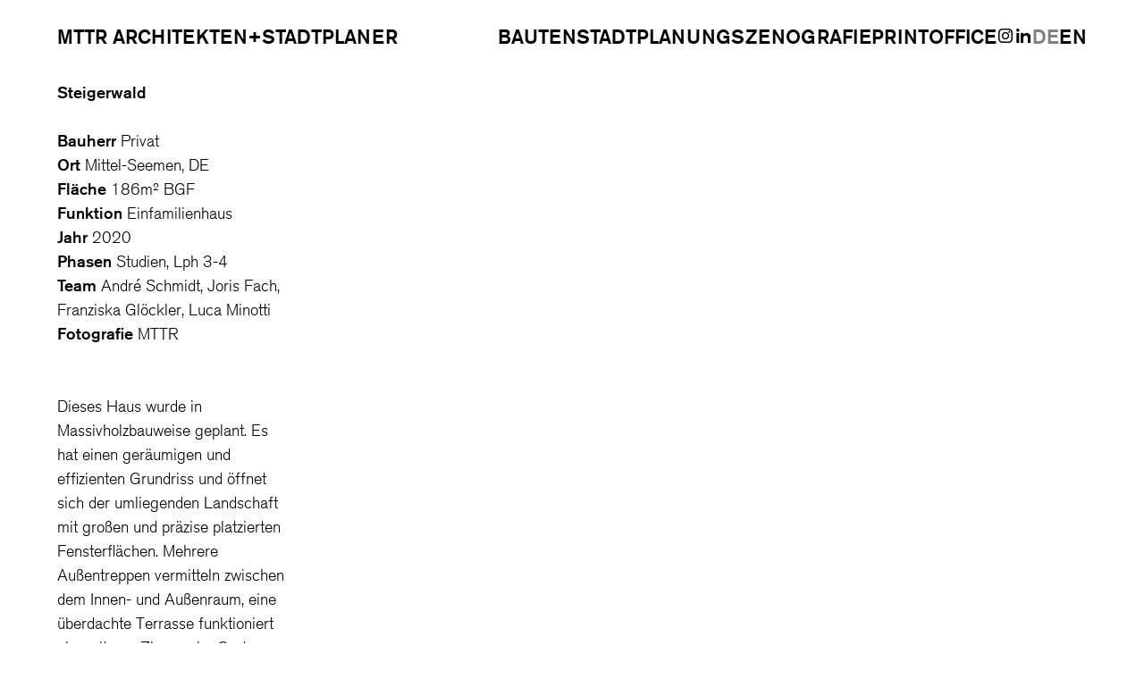

--- FILE ---
content_type: text/html; charset=UTF-8
request_url: https://mttr.berlin/steigerwald/
body_size: 29990
content:
<!DOCTYPE html>
<html lang="de">
<head>
<meta charset="UTF-8">
<meta name="viewport" content="width=device-width, initial-scale=1.0, minimum-scale=1.0, maximum-scale=5.0, user-scalable=yes, viewport-fit=cover">

<title>MTTR ARCHITEKTEN+STADTPLANER — Wochenendhaus Holzbau &#8211; Mittel-Seemen (DE)</title>
<meta name='robots' content='max-image-preview:large' />
<meta name="referrer" content="strict-origin-when-cross-origin"><link rel="alternate" title="oEmbed (JSON)" type="application/json+oembed" href="https://mttr.berlin/wp-json/oembed/1.0/embed?url=https%3A%2F%2Fmttr.berlin%2Fsteigerwald%2F" />
<link rel="alternate" title="oEmbed (XML)" type="text/xml+oembed" href="https://mttr.berlin/wp-json/oembed/1.0/embed?url=https%3A%2F%2Fmttr.berlin%2Fsteigerwald%2F&#038;format=xml" />
<style id='wp-img-auto-sizes-contain-inline-css' type='text/css'>
img:is([sizes=auto i],[sizes^="auto," i]){contain-intrinsic-size:3000px 1500px}
/*# sourceURL=wp-img-auto-sizes-contain-inline-css */
</style>
<link rel='stylesheet' id='frontend-style-css' href='https://mttr.berlin/wp-content/themes/lay/frontend/assets/css/frontend.style.css?ver=10.3.3' type='text/css' media='all' />
<style id='frontend-style-inline-css' type='text/css'>
/* essential styles that need to be in head */
		html{
			overflow-y: scroll;
			/* needs to be min-height: 100% instead of height: 100%. doing height: 100% can cause a bug when doing scroll in jQuery for html,body  */
			min-height: 100%;
			/* prevent anchor font size from changing when rotating iphone to landscape mode */
			/* also: https://stackoverflow.com/questions/49589861/is-there-a-non-hacky-way-to-prevent-pinch-zoom-on-ios-11-3-safari */
			-webkit-text-size-adjust: none;
			/* prevent overflow while loading */
			overflow-x: hidden!important;
		}
		body{
			background-color: white;
			transition: background-color 300ms ease;
			min-height: 100%;
			margin: 0;
			width: 100%;
		}
		/* lay image opacity css */
		#search-results-region img.setsizes{opacity: 0;}#search-results-region img.lay-gif{opacity: 0;}#search-results-region img.lay-image-original{opacity: 0;}#search-results-region img.carousel-img{opacity: 0;}#search-results-region video.video-lazyload{opacity: 0;}#search-results-region img.setsizes.loaded{opacity: 1;}#search-results-region img.loaded-error{opacity: 1;}#search-results-region img.lay-gif.loaded{opacity: 1;}#search-results-region img.lay-image-original.loaded{opacity: 1;}#search-results-region img.carousel-img.loaded{opacity: 1;}#search-results-region video.loaded{opacity: 1;}.col img.setsizes{opacity: 0;}.col img.lay-gif{opacity: 0;}.col img.lay-image-original{opacity: 0;}.col img.carousel-img{opacity: 0;}.col video.video-lazyload{opacity: 0;}.col img.setsizes.loaded{opacity: 1;}.col img.loaded-error{opacity: 1;}.col img.lay-gif.loaded{opacity: 1;}.col img.lay-image-original.loaded{opacity: 1;}.col img.carousel-img.loaded{opacity: 1;}.col video.loaded{opacity: 1;}.project-arrow img.setsizes{opacity: 0;}.project-arrow img.lay-gif{opacity: 0;}.project-arrow img.lay-image-original{opacity: 0;}.project-arrow img.carousel-img{opacity: 0;}.project-arrow video.video-lazyload{opacity: 0;}.project-arrow img.setsizes.loaded{opacity: 1;}.project-arrow img.loaded-error{opacity: 1;}.project-arrow img.lay-gif.loaded{opacity: 1;}.project-arrow img.lay-image-original.loaded{opacity: 1;}.project-arrow img.carousel-img.loaded{opacity: 1;}.project-arrow video.loaded{opacity: 1;}.background-image img.setsizes{opacity: 0;}.background-image img.lay-gif{opacity: 0;}.background-image img.lay-image-original{opacity: 0;}.background-image img.carousel-img{opacity: 0;}.background-image video.video-lazyload{opacity: 0;}.background-image img.setsizes.loaded{opacity: 1;}.background-image img.loaded-error{opacity: 1;}.background-image img.lay-gif.loaded{opacity: 1;}.background-image img.lay-image-original.loaded{opacity: 1;}.background-image img.carousel-img.loaded{opacity: 1;}.background-image video.loaded{opacity: 1;}.background-video img.setsizes{opacity: 0;}.background-video img.lay-gif{opacity: 0;}.background-video img.lay-image-original{opacity: 0;}.background-video img.carousel-img{opacity: 0;}.background-video video.video-lazyload{opacity: 0;}.background-video img.setsizes.loaded{opacity: 1;}.background-video img.loaded-error{opacity: 1;}.background-video img.lay-gif.loaded{opacity: 1;}.background-video img.lay-image-original.loaded{opacity: 1;}.background-video img.carousel-img.loaded{opacity: 1;}.background-video video.loaded{opacity: 1;}
		/* phone menu breakpoint above */
		@media (min-width: 601px){
			
nav.mobile-nav {
  display: none;
}

.lay-mobile-icons-wrap {
  display: none;
  white-space: nowrap;
}

.mobile-title {
  display: none;
}

nav.laynav li {
  display: inline-block;
}

nav.laynav {
  white-space: nowrap;
}

.navbar {
  position: fixed;
  z-index: 10;
  width: 100%;
  transform: translateZ(0);
}

.sitetitle.txt .sitetitle-txt-inner span,
nav.laynav span {
  text-decoration-style: underline;
}

.sitetitle.txt .sitetitle-txt-inner {
  margin-top: 0;
  margin-bottom: 0;
}

nav.laynav {
  z-index: 20;
  line-height: 1;
}
nav.laynav .span-wrap {
  display: inline-block;
}
nav.laynav ul {
  list-style-type: none;
  margin: 0;
  padding: 0;
  font-size: 0;
  display: flex;
}
nav.laynav a {
  text-decoration: none;
}
nav.laynav li {
  vertical-align: top;
}
nav.laynav li:last-child {
  margin-right: 0 !important;
  margin-bottom: 0 !important;
}

.nav-pill {
  position: absolute;
  z-index: -1;
  box-sizing: content-box;
  opacity: 0;
}

.nav-pill.nav-opacity-pill-transition {
  transition: opacity 0.7s ease-in-out;
}

.nav-pill.nav-pill-transition {
  transition: transform 0.7s cubic-bezier(0.93, 0, 0.4, 1.17), width 0.7s cubic-bezier(0.93, 0, 0.4, 1.17), opacity 0.7s ease-in-out;
}

		}
		/* phone menu breakpoint under */
		@media (max-width: 600px){
			
body.mobile-menu-style_1.mobile-menu-has-animation.mobile-menu-animation-possible.animate-mobile-menu nav.mobile-nav {
  transition: transform 300ms cubic-bezier(0.52, 0.16, 0.24, 1);
}

.mobile-title.text {
  line-height: 1 !important;
}

body.mobile-menu-style_1 nav.mobile-nav::-webkit-scrollbar {
  display: none;
}
body.mobile-menu-style_1 nav.mobile-nav {
  scrollbar-width: none;
}
body.mobile-menu-style_1 nav.mobile-nav {
  transform: translateY(-99999px);
  overflow-y: scroll;
  -webkit-overflow-scrolling: touch;
  white-space: normal;
  width: 100%;
  top: 0;
  left: 0;
  bottom: auto;
}
body.mobile-menu-style_1 nav.mobile-nav .current-menu-item {
  opacity: 1;
}
body.mobile-menu-style_1 nav.mobile-nav li {
  display: block;
  margin-right: 0;
  margin-bottom: 0;
  padding: 0;
}
body.mobile-menu-style_1 nav.mobile-nav li a {
  display: block;
  opacity: 1;
  border-bottom-style: solid;
  border-bottom-width: 1px;
  transition: background-color 200ms ease;
  margin: 0;
}
body.mobile-menu-style_1 nav.mobile-nav li a:hover {
  opacity: 1;
}
body.mobile-menu-style_1 nav.mobile-nav li a .span-wrap {
  border-bottom: none;
}
body.mobile-menu-style_1 nav.mobile-nav li a:hover .span-wrap {
  border-bottom: none;
}

body.mobile-menu-style_2.mobile-menu-has-animation.mobile-menu-animation-possible nav.mobile-nav {
  transition: transform 500ms cubic-bezier(0.52, 0.16, 0.24, 1);
}

body.mobile-menu-style_2 .laynav .burger-wrap {
  position: absolute;
  right: 0;
  top: 0;
}
body.mobile-menu-style_2 nav.mobile-nav.active {
  transform: translateX(0);
}
body.mobile-menu-style_2 nav.mobile-nav::-webkit-scrollbar {
  display: none;
}
body.mobile-menu-style_2 nav.mobile-nav {
  scrollbar-width: none;
}
body.mobile-menu-style_2 nav.mobile-nav {
  box-sizing: border-box;
  z-index: 35;
  top: 0;
  height: 100vh;
  overflow-y: scroll;
  -webkit-overflow-scrolling: touch;
  white-space: normal;
  width: 100%;
  transform: translateX(100%);
}
body.mobile-menu-style_2 nav.mobile-nav li a {
  display: block;
  margin: 0;
  box-sizing: border-box;
  width: 100%;
}

body.mobile-menu-style_3.mobile-menu-has-animation.mobile-menu-animation-possible .mobile-nav ul {
  opacity: 0;
  transition: opacity 300ms cubic-bezier(0.52, 0.16, 0.24, 1) 200ms;
}

body.mobile-menu-style_3.mobile-menu-has-animation.mobile-menu-animation-possible.mobile-menu-open .mobile-nav ul {
  opacity: 1;
}

body.mobile-menu-style_3.mobile-menu-has-animation.mobile-menu-animation-possible nav.mobile-nav {
  transition: height 500ms cubic-bezier(0.52, 0.16, 0.24, 1);
}

body.mobile-menu-style_3 nav.mobile-nav.active {
  transform: translateX(0);
}
body.mobile-menu-style_3 nav.mobile-nav::-webkit-scrollbar {
  display: none;
}
body.mobile-menu-style_3 nav.mobile-nav {
  scrollbar-width: none;
}
body.mobile-menu-style_3 nav.mobile-nav {
  width: 100%;
  height: 0;
  box-sizing: border-box;
  z-index: 33;
  overflow-y: scroll;
  -webkit-overflow-scrolling: touch;
  white-space: normal;
  width: 100%;
}
body.mobile-menu-style_3 nav.mobile-nav li a {
  display: block;
  margin: 0;
  box-sizing: border-box;
  width: 100%;
}

body.mobile-menu-style_4.mobile-menu-has-animation.mobile-menu-animation-possible.animate-mobile-menu nav.mobile-nav {
  transition: transform 300ms cubic-bezier(0.52, 0.16, 0.24, 1);
}

body.mobile-menu-style_4 nav.mobile-nav::-webkit-scrollbar {
  display: none;
}
body.mobile-menu-style_4 nav.mobile-nav {
  scrollbar-width: none;
}
body.mobile-menu-style_4 nav.mobile-nav {
  width: 100%;
  height: 0;
  box-sizing: border-box;
  z-index: 29;
  overflow-y: scroll;
  -webkit-overflow-scrolling: touch;
  white-space: normal;
  width: 100%;
}
body.mobile-menu-style_4 nav.mobile-nav li a {
  display: block;
  margin: 0;
  box-sizing: border-box;
  width: 100%;
}

/**
 * Toggle Switch Globals
 *
 * All switches should take on the class `c-hamburger` as well as their
 * variant that will give them unique properties. This class is an overview
 * class that acts as a reset for all versions of the icon.
 */
.mobile-menu-style_1 .burger-wrap,
.mobile-menu-style_3 .burger-wrap,
.mobile-menu-style_4 .burger-wrap {
  z-index: 33;
}

.lay-mobile-icons-wrap {
  z-index: 33;
  top: 0;
  vertical-align: top;
}

.burger-wrap.right {
  padding-left: 10px;
}

.burger-wrap.left {
  padding-right: 10px;
}

.burger-wrap {
  font-size: 0;
  box-sizing: border-box;
  display: inline-block;
  cursor: pointer;
  vertical-align: top;
}

.burger-inner {
  position: relative;
}

.burger-default {
  border-radius: 0;
  overflow: hidden;
  margin: 0;
  padding: 0;
  width: 25px;
  height: 20px;
  font-size: 0;
  -webkit-appearance: none;
  -moz-appearance: none;
  appearance: none;
  box-shadow: none;
  border-radius: none;
  border: none;
  cursor: pointer;
  background-color: transparent;
}

.burger-default:focus {
  outline: none;
}

.burger-default span {
  display: block;
  position: absolute;
  left: 0;
  right: 0;
  background-color: #000;
}

.default .burger-default span {
  height: 2px;
  top: 9px;
}
.default .burger-default span::before,
.default .burger-default span::after {
  height: 2px;
}
.default .burger-default span::before {
  top: -9px;
}
.default .burger-default span::after {
  bottom: -9px;
}

.default_thin .burger-default span {
  height: 1px;
  top: 9px;
}
.default_thin .burger-default span::before,
.default_thin .burger-default span::after {
  height: 1px;
}
.default_thin .burger-default span::before {
  top: -6px;
}
.default_thin .burger-default span::after {
  bottom: -6px;
}

.burger-default span::before,
.burger-default span::after {
  position: absolute;
  display: block;
  left: 0;
  width: 100%;
  background-color: #000;
  content: "";
}

/**
 * Style 2
 *
 * Hamburger to "x" (htx). Takes on a hamburger shape, bars slide
 * down to center and transform into an "x".
 */
.burger-has-animation .burger-default {
  transition: background 0.2s;
}
.burger-has-animation .burger-default span {
  transition: background-color 0.2s 0s;
}
.burger-has-animation .burger-default span::before,
.burger-has-animation .burger-default span::after {
  transition-timing-function: cubic-bezier(0.04, 0.04, 0.12, 0.96);
  transition-duration: 0.2s, 0.2s;
  transition-delay: 0.2s, 0s;
}
.burger-has-animation .burger-default span::before {
  transition-property: top, transform;
  -webkit-transition-property: top, -webkit-transform;
}
.burger-has-animation .burger-default span::after {
  transition-property: bottom, transform;
  -webkit-transition-property: bottom, -webkit-transform;
}
.burger-has-animation .burger-default.active span::before,
.burger-has-animation .burger-default.active span::after {
  transition-delay: 0s, 0.2s;
}

/* active state, i.e. menu open */
.burger-default.active span {
  background-color: transparent !important;
}

.burger-default.active span::before {
  transform: rotate(45deg);
  top: 0;
}

.burger-default.active span::after {
  transform: rotate(-45deg);
  bottom: 0;
}

.mobile-menu-icon {
  z-index: 31;
}

.mobile-menu-icon {
  cursor: pointer;
}

.burger-custom-wrap-close {
  display: none;
}

body.mobile-menu-style_2 .mobile-nav .burger-custom-wrap-close {
  display: inline-block;
}
body.mobile-menu-style_2 .burger-custom-wrap-open {
  display: inline-block;
}

body.mobile-menu-open.mobile-menu-style_3 .burger-custom-wrap-close,
body.mobile-menu-open.mobile-menu-style_4 .burger-custom-wrap-close,
body.mobile-menu-open.mobile-menu-style_1 .burger-custom-wrap-close {
  display: inline-block;
}
body.mobile-menu-open.mobile-menu-style_3 .burger-custom-wrap-open,
body.mobile-menu-open.mobile-menu-style_4 .burger-custom-wrap-open,
body.mobile-menu-open.mobile-menu-style_1 .burger-custom-wrap-open {
  display: none;
}

/**
 * Toggle Switch Globals
 *
 * All switches should take on the class `c-hamburger` as well as their
 * variant that will give them unique properties. This class is an overview
 * class that acts as a reset for all versions of the icon.
 */
body.mobile_menu_bar_not_hidden .lay-mobile-icons-wrap.contains-cart-icon .burger-wrap-new {
  padding-top: 6px;
}

.burger-wrap-new.burger-wrap {
  padding-left: 5px;
  padding-right: 5px;
}

.lay-mobile-icons-wrap.contains-cart-icon.custom-burger .lay-cart-icon-wrap {
  padding-top: 0;
}

.burger-new {
  border-radius: 0;
  overflow: hidden;
  margin: 0;
  padding: 0;
  width: 30px;
  height: 30px;
  font-size: 0;
  -webkit-appearance: none;
  -moz-appearance: none;
  appearance: none;
  box-shadow: none;
  border-radius: none;
  border: none;
  cursor: pointer;
  background-color: transparent;
}

.burger-new:focus {
  outline: none;
}

.burger-new .bread-top,
.burger-new .bread-bottom {
  transform: none;
  z-index: 4;
  position: absolute;
  z-index: 3;
  top: 0;
  left: 0;
  width: 30px;
  height: 30px;
}

.burger-has-animation .bread-top,
.burger-has-animation .bread-bottom {
  transition: transform 0.1806s cubic-bezier(0.04, 0.04, 0.12, 0.96);
}
.burger-has-animation .bread-crust-bottom,
.burger-has-animation .bread-crust-top {
  transition: transform 0.1596s cubic-bezier(0.52, 0.16, 0.52, 0.84) 0.1008s;
}
.burger-has-animation .burger-new.active .bread-top,
.burger-has-animation .burger-new.active .bread-bottom {
  transition: transform 0.3192s cubic-bezier(0.04, 0.04, 0.12, 0.96) 0.1008s;
}
.burger-has-animation .burger-new.active .bread-crust-bottom,
.burger-has-animation .burger-new.active .bread-crust-top {
  transition: transform 0.1806s cubic-bezier(0.04, 0.04, 0.12, 0.96);
}

.burger-new .bread-crust-top,
.burger-new .bread-crust-bottom {
  display: block;
  width: 17px;
  height: 1px;
  background: #000;
  position: absolute;
  left: 7px;
  z-index: 1;
}

.bread-crust-top {
  top: 14px;
  transform: translateY(-3px);
}

.bread-crust-bottom {
  bottom: 14px;
  transform: translateY(3px);
}

.burger-new.active .bread-top {
  transform: rotate(45deg);
}
.burger-new.active .bread-crust-bottom {
  transform: none;
}
.burger-new.active .bread-bottom {
  transform: rotate(-45deg);
}
.burger-new.active .bread-crust-top {
  transform: none;
}

body.mobile-menu-pill_menu_style .burger-wrap,
body.mobile-menu-pill_menu_style .mobile-menu-close-custom {
  display: none;
}
body.mobile-menu-pill_menu_style nav.mobile-nav {
  z-index: 35;
  line-height: 1;
  white-space: nowrap;
}

.mobile-menu-style-pill_menu_style ul {
  display: flex;
}

.mobile-menu-pill {
  position: absolute;
  z-index: -1;
  box-sizing: content-box;
  opacity: 0;
}

.mobile-menu-pill.mobile-menu-opacity-pill-transition {
  transition: opacity 0.7s ease-in-out;
}

.mobile-menu-pill.mobile-menu-pill-transition {
  transition: transform 0.7s cubic-bezier(0.93, 0, 0.4, 1.17), width 0.7s cubic-bezier(0.93, 0, 0.4, 1.17), opacity 0.7s ease-in-out;
}

.lay-fixed-header-hide-on-phone {
  display: none;
}

.tagline {
  display: none;
}

.title a,
.title {
  opacity: 1;
}

.sitetitle {
  display: none;
}

.navbar {
  display: block;
  top: 0;
  left: 0;
  bottom: auto;
  right: auto;
  width: 100%;
  z-index: 30;
  border-bottom-style: solid;
  border-bottom-width: 1px;
}

.mobile-title.image {
  font-size: 0;
}

.mobile-title.text {
  line-height: 1;
  display: inline-flex;
}
.mobile-title.text > span {
  align-self: center;
}

.mobile-title {
  z-index: 31;
  display: inline-block;
  box-sizing: border-box;
}
.mobile-title img {
  box-sizing: border-box;
  height: 100%;
}

nav.primary,
nav.second_menu,
nav.third_menu,
nav.fourth_menu {
  display: none;
}

body.mobile-menu-style_desktop_menu .burger-wrap,
body.mobile-menu-style_desktop_menu .mobile-menu-close-custom {
  display: none;
}
body.mobile-menu-style_desktop_menu nav.mobile-nav {
  z-index: 35;
  line-height: 1;
  white-space: nowrap;
}
body.mobile-menu-style_desktop_menu nav.mobile-nav li {
  vertical-align: top;
}
body.mobile-menu-style_desktop_menu nav.mobile-nav li:last-child {
  margin-right: 0 !important;
  margin-bottom: 0 !important;
}
body.mobile-menu-style_desktop_menu nav.mobile-nav ul {
  list-style-type: none;
  margin: 0;
  padding: 0;
  font-size: 0;
}
body.mobile-menu-style_desktop_menu nav.mobile-nav a {
  text-decoration: none;
}
body.mobile-menu-style_desktop_menu nav.mobile-nav span {
  border-bottom-style: solid;
  border-bottom-width: 0;
}

.mobile_sitetitle_fade_out_when_scrolling_down {
  transition: all ease-in-out 300ms;
}

.mobile_sitetitle_move_away_when_scrolling_down {
  transition: all ease-in-out 300ms;
}

.mobile_menu_fade_out_when_scrolling_down {
  transition: all ease-in-out 300ms;
}

.mobile_menu_move_away_when_scrolling_down {
  transition: all ease-in-out 300ms;
}

.mobile_menubar_move_away_when_scrolling_down {
  transition: all ease-in-out 300ms;
}

.mobile_menubar_fade_out_when_scrolling_down {
  transition: all ease-in-out 300ms;
}

.mobile_menuicons_fade_out_when_scrolling_down {
  transition: all ease-in-out 300ms;
}

.mobile_menuicons_move_away_when_scrolling_down {
  transition: all ease-in-out 300ms;
}

body.lay-hide-phone-menu .mobile_sitetitle_fade_out_when_scrolling_down {
  opacity: 0;
  pointer-events: none;
}
body.lay-hide-phone-menu .mobile_menu_fade_out_when_scrolling_down {
  opacity: 0;
  pointer-events: none;
}
body.lay-hide-phone-menu .mobile_menubar_move_away_when_scrolling_down {
  transform: translateY(-100%);
}
body.lay-hide-phone-menu .mobile_menubar_fade_out_when_scrolling_down {
  opacity: 0 !important;
  pointer-events: none;
}
body.lay-hide-phone-menu .mobile_menuicons_fade_out_when_scrolling_down {
  opacity: 0 !important;
  pointer-events: none;
}
body.lay-hide-phone-menu .mobile_menuicons_move_away_when_scrolling_down {
  transform: translateY(-100%);
}

nav.laynav {
  z-index: 20;
  line-height: 1;
}
nav.laynav .span-wrap {
  display: inline-block;
}
nav.laynav ul {
  list-style-type: none;
  margin: 0;
  padding: 0;
  font-size: 0;
}
nav.laynav a {
  text-decoration: none;
}
nav.laynav li {
  vertical-align: top;
}
nav.laynav li:last-child {
  margin-right: 0 !important;
  margin-bottom: 0 !important;
}

		}
		/* lay media query styles */
		@media (min-width: 601px){
			
.column-wrap._100vh,
.column-wrap.rowcustomheight {
  display: flex;
}

#custom-phone-grid {
  display: none;
}

#footer-custom-phone-grid {
  display: none;
}

.cover-region-phone {
  display: none;
}

.row._100vh,
.row._100vh.empty {
  min-height: 100vh;
  min-height: 100svh;
}
.row._100vh .row-inner,
.row._100vh .column-wrap,
.row._100vh.empty .row-inner,
.row._100vh.empty .column-wrap {
  min-height: 100vh;
  min-height: 100svh;
}

.col.align-top {
  align-self: start;
}

.col.align-onethird {
  align-self: start;
}

.col.align-middle {
  align-self: center;
}

.col.align-twothirds {
  align-self: end;
}

.col.align-bottom {
  align-self: end;
}

.cover-region {
  position: sticky;
  z-index: 1;
  top: 0;
  left: 0;
  width: 100%;
  height: 100vh;
  height: 100svh;
}

.lay-sitewide-background-video-mobile {
  display: none;
}

.lay-background-video {
  position: fixed;
  top: 0;
  left: 0;
  width: 100vw;
  max-height: 100vh;
  height: 100%;
  -o-object-fit: cover;
  object-fit: cover;
  -o-object-position: center;
  object-position: center;
  pointer-events: none;
  z-index: -1;
}

.lay-background-image {
  position: fixed;
  top: 0;
  left: 0;
  width: 100vw;
  max-height: 100vh;
  height: 100%;
  -o-object-fit: cover;
  object-fit: cover;
  -o-object-position: center;
  object-position: center;
  pointer-events: none;
  z-index: -1;
}

.lay-background-video-mobile {
  display: none;
}

.lay-background-image-mobile {
  display: none;
}

.cover-down-arrow-desktop {
  display: block;
}

.cover-down-arrow-phone {
  display: none;
}

.col.type-vl.absolute-position {
  position: absolute !important;
  margin-left: 0 !important;
  z-index: 1;
}

/* 

100VH rows 

*/
.column-wrap._100vh > .col.absolute-position:not(.lay-sticky) {
  position: absolute !important;
  margin-left: 0 !important;
}

.column-wrap._100vh > .col.absolute-position.align-top:not(.lay-sticky) {
  top: 0;
}

.column-wrap._100vh > .col.absolute-position.align-bottom:not(.lay-sticky) {
  bottom: 0;
}

._100vh:not(.stack-element) > .type-html {
  position: absolute !important;
  margin-left: 0 !important;
  z-index: 1;
}

._100vh:not(.stack-element) > .type-html.align-top {
  top: 0;
}

._100vh:not(.stack-element) > .type-html.align-middle {
  top: 50%;
  transform: translateY(-50%);
}

._100vh:not(.stack-element) > .type-html.align-bottom {
  bottom: 0;
}

/* 

CUSTOM ROW HEIGHT 

*/
.column-wrap.rowcustomheight > .col.absolute-position:not(.lay-sticky) {
  position: absolute !important;
  margin-left: 0 !important;
  z-index: 1;
}

.rowcustomheight:not(.stack-element) > .type-html {
  position: absolute !important;
  margin-left: 0 !important;
  z-index: 1;
}

.rowcustomheight:not(.stack-element) > .type-html.align-top {
  top: 0;
}

.rowcustomheight:not(.stack-element) > .type-html.align-middle {
  top: 50%;
  transform: translateY(-50%);
}

.rowcustomheight:not(.stack-element) > .type-html.align-bottom {
  bottom: 0;
}

.lay-slide-from-top {
  top: 0;
  left: 0;
  right: 0;
  transform: translateY(-100.1%);
}

body.do-page-overlay-transition .lay-slide-from-top {
  transition: transform 500ms cubic-bezier(0.075, 0.82, 0.165, 1);
}

.lay-slide-from-left {
  top: 0;
  left: 0;
  bottom: 0;
  transform: translateX(-100.1%);
}

body.do-page-overlay-transition .lay-slide-from-left {
  transition: transform 500ms cubic-bezier(0.075, 0.82, 0.165, 1);
}

.lay-slide-from-right {
  top: 0;
  right: 0;
  transform: translateX(100.1%);
}

body.do-page-overlay-transition .lay-slide-from-right {
  transition: transform 500ms cubic-bezier(0.075, 0.82, 0.165, 1);
}

.lay-slide-from-bottom {
  left: 0;
  right: 0;
  bottom: 0;
  transform: translateY(100.1%);
}

body.do-page-overlay-transition .lay-slide-from-bottom {
  transition: transform 500ms cubic-bezier(0.075, 0.82, 0.165, 1);
}

.lay-fade {
  opacity: 0;
  top: 0;
  left: 0;
  right: 0;
  transform: translateY(-100.1%);
}

.lay-none {
  transform: translate(0, 0);
  top: 0;
  left: 0;
  pointer-events: none;
  opacity: 0;
}
.lay-none .row .col {
  pointer-events: none;
}

.lay-none-right {
  transform: translate(0, 0);
  top: 0;
  right: 0;
  pointer-events: none;
  opacity: 0;
}
.lay-none-right .row .col {
  pointer-events: none;
}

.lay-none-left {
  transform: translate(0, 0);
  top: 0;
  left: 0;
  pointer-events: none;
  opacity: 0;
}
.lay-none-left .row .col {
  pointer-events: none;
}

.lay-none-bottom {
  transform: translate(0, 0);
  bottom: 0;
  left: 0;
  right: 0;
  pointer-events: none;
  opacity: 0;
}
.lay-none-bottom .row .col {
  pointer-events: none;
}

.lay-none-top {
  transform: translate(0, 0);
  top: 0;
  left: 0;
  right: 0;
  pointer-events: none;
  opacity: 0;
}
.lay-none-top .row .col {
  pointer-events: none;
}

.lay-show-overlay.lay-slide-from-top {
  transform: translateY(0);
}

.lay-show-overlay.lay-slide-from-left {
  transform: translateX(0);
}

.lay-show-overlay.lay-slide-from-right {
  transform: translateX(0);
}

.lay-show-overlay.lay-slide-from-bottom {
  transform: translateY(0);
}

.lay-show-overlay.lay-fade {
  transform: translateY(0);
  animation: 350ms forwards overlayfadein;
  opacity: 1;
}

.lay-show-overlay.lay-fadeout {
  animation: 350ms forwards overlayfadeout;
}

.lay-show-overlay.lay-none,
.lay-show-overlay.lay-none-right,
.lay-show-overlay.lay-none-left,
.lay-show-overlay.lay-none-top,
.lay-show-overlay.lay-none-bottom {
  pointer-events: auto;
  opacity: 1;
}
.lay-show-overlay.lay-none .row .col,
.lay-show-overlay.lay-none-right .row .col,
.lay-show-overlay.lay-none-left .row .col,
.lay-show-overlay.lay-none-top .row .col,
.lay-show-overlay.lay-none-bottom .row .col {
  pointer-events: auto;
}

@keyframes overlayfadein {
  0% {
    opacity: 0;
  }
  100% {
    opacity: 1;
  }
}
@keyframes overlayfadeout {
  0% {
    opacity: 1;
  }
  100% {
    opacity: 0;
  }
}
.lay-overlay.lay-desktop-overlay-has-custom-bg > .lay-content,
.lay-overlay.lay-desktop-overlay-has-custom-bg > .lay-content > #grid {
  background-color: transparent;
}

#lay-project-overlay .project-overlay-grid-has-custom-bg.grid {
  background-color: transparent !important;
  backdrop-filter: none !important;
  -webkit-backdrop-filter: none !important;
}
#lay-project-overlay .project-overlay-grid-has-custom-bg.grid .grid-inner {
  background-color: transparent !important;
}

			
		}
		@media (max-width: 600px){
			
.hascustomphonegrid > #grid {
  display: none;
}
.hascustomphonegrid .column-wrap._100vh,
.hascustomphonegrid .column-wrap.rowcustomheight {
  display: flex;
}

.hascustomphonegrid .cover-region-desktop {
  display: none;
}
.hascustomphonegrid .cover-content-desktop {
  display: none;
}

.nocustomphonegrid .type-vl {
  display: none;
}

.footer-hascustomphonegrid #footer {
  display: none;
}

body {
  box-sizing: border-box;
}

.fp-section.row._100vh,
.fp-section.row._100vh.empty {
  min-height: 0;
}
.fp-section.row._100vh .row-inner,
.fp-section.row._100vh.empty .row-inner {
  min-height: 0 !important;
}

.lay-content.nocustomphonegrid #grid .col.lay-sticky,
.lay-content.footer-nocustomphonegrid #footer .col.lay-sticky,
.lay-content .cover-region-desktop .col.lay-sticky {
  position: relative !important;
  top: auto !important;
}

.lay-content.nocustomphonegrid #grid .col:not(.below, .in-view),
.lay-content.footer-nocustomphonegrid #footer .col:not(.below, .in-view),
.lay-content .cover-region-desktop .col:not(.below, .in-view) {
  transform: none !important;
}

.lay-content.nocustomphonegrid #grid .col,
.lay-content.footer-nocustomphonegrid #footer .col,
.lay-content .cover-region-desktop .col {
  width: 100%;
}

html.flexbox .lay-content .row._100vh.row-col-amt-2.absolute-positioning-vertically-in-apl .col.align-top,
html.flexbox .lay-content .row.rowcustomheight.row-col-amt-2.absolute-positioning-vertically-in-apl .col.align-top,
html.flexbox .lay-content .row._100vh.row-col-amt-3.absolute-positioning-vertically-in-apl .col.align-top,
html.flexbox .lay-content .row.rowcustomheight.row-col-amt-3.absolute-positioning-vertically-in-apl .col.align-top {
  top: 0;
  position: absolute;
  margin-bottom: 0;
}
html.flexbox .lay-content .row._100vh.row-col-amt-2.absolute-positioning-vertically-in-apl .col.align-middle,
html.flexbox .lay-content .row.rowcustomheight.row-col-amt-2.absolute-positioning-vertically-in-apl .col.align-middle,
html.flexbox .lay-content .row._100vh.row-col-amt-3.absolute-positioning-vertically-in-apl .col.align-middle,
html.flexbox .lay-content .row.rowcustomheight.row-col-amt-3.absolute-positioning-vertically-in-apl .col.align-middle {
  top: 50%;
  transform: translate(0, -50%) !important;
  position: absolute;
  margin-bottom: 0;
}
html.flexbox .lay-content .row._100vh.row-col-amt-2.absolute-positioning-vertically-in-apl .col.align-bottom,
html.flexbox .lay-content .row.rowcustomheight.row-col-amt-2.absolute-positioning-vertically-in-apl .col.align-bottom,
html.flexbox .lay-content .row._100vh.row-col-amt-3.absolute-positioning-vertically-in-apl .col.align-bottom,
html.flexbox .lay-content .row.rowcustomheight.row-col-amt-3.absolute-positioning-vertically-in-apl .col.align-bottom {
  bottom: 0;
  position: absolute;
  margin-bottom: 0;
}

#lay-project-overlay .project-overlay-grid-has-custom-bg.grid {
  background-color: transparent !important;
  backdrop-filter: none !important;
  -webkit-backdrop-filter: none !important;
}
#lay-project-overlay .project-overlay-grid-has-custom-bg.grid .grid-inner {
  background-color: transparent !important;
}

html.flexbox .lay-content .row._100vh.one-col-row .column-wrap,
html.flexbox .lay-content .row.rowcustomheight.one-col-row .column-wrap {
  display: flex;
}
html.flexbox .lay-content .row._100vh.one-col-row .col.align-top,
html.flexbox .lay-content .row.rowcustomheight.one-col-row .col.align-top {
  align-self: start;
  margin-bottom: 0;
}
html.flexbox .lay-content .row._100vh.one-col-row .col.align-middle,
html.flexbox .lay-content .row.rowcustomheight.one-col-row .col.align-middle {
  align-self: center;
  margin-bottom: 0;
}
html.flexbox .lay-content .row._100vh.one-col-row .col.align-bottom,
html.flexbox .lay-content .row.rowcustomheight.one-col-row .col.align-bottom {
  align-self: end;
  margin-bottom: 0;
}

.lay-content .row {
  box-sizing: border-box;
  display: block;
}

.lay-content .row:last-child > .row-inner > .column-wrap > .col:last-child {
  margin-bottom: 0 !important;
}

html.flexbox #custom-phone-grid .column-wrap._100vh,
html.flexbox #custom-phone-grid .column-wrap.rowcustomheight,
html.flexbox .cover-region-phone .column-wrap._100vh,
html.flexbox .cover-region-phone .column-wrap.rowcustomheight,
html.flexbox #footer-custom-phone-grid .column-wrap._100vh,
html.flexbox #footer-custom-phone-grid .column-wrap.rowcustomheight {
  display: flex;
}
html.flexbox #custom-phone-grid .col.align-top,
html.flexbox .cover-region-phone .col.align-top,
html.flexbox #footer-custom-phone-grid .col.align-top {
  align-self: start;
}
html.flexbox #custom-phone-grid .col.align-middle,
html.flexbox .cover-region-phone .col.align-middle,
html.flexbox #footer-custom-phone-grid .col.align-middle {
  align-self: center;
}
html.flexbox #custom-phone-grid .col.align-bottom,
html.flexbox .cover-region-phone .col.align-bottom,
html.flexbox #footer-custom-phone-grid .col.align-bottom {
  align-self: end;
}

.row-inner {
  box-sizing: border-box;
}

.html5video .html5video-customplayicon {
  max-width: 100px;
}

.cover-enabled-on-phone .cover-region {
  position: sticky;
  z-index: 1;
  top: 0;
  left: 0;
  width: 100%;
  min-height: 100vh;
}

.lay-sitewide-background-video {
  display: none;
}

.lay-background-video {
  position: fixed;
  top: 0;
  left: 0;
  width: 100vw;
  max-height: 100vh;
  height: 100%;
  -o-object-fit: cover;
  object-fit: cover;
  -o-object-position: center;
  object-position: center;
  pointer-events: none;
  z-index: -1;
}

.lay-background-image {
  position: fixed;
  top: 0;
  left: 0;
  width: 100vw;
  max-height: 100vh;
  height: 100%;
  -o-object-fit: cover;
  object-fit: cover;
  -o-object-position: center;
  object-position: center;
  pointer-events: none;
  z-index: -1;
}

.lay-background-video-desktop {
  display: none;
}

.lay-background-video-mobile {
  display: block;
}

.lay-background-image-desktop {
  display: none;
}

.lay-background-image-mobile {
  display: block;
}

.cover-down-arrow-desktop {
  display: none;
}

.cover-down-arrow-phone {
  display: block;
}

.lay-content.nocustomphonegrid #grid .row.only-marquee-row {
  padding-left: 0;
  padding-right: 0;
}

.col.absolute-position.type-vl {
  position: absolute;
  margin-left: 0 !important;
  z-index: 1;
}

#custom-phone-grid .column-wrap._100vh > .col.absolute-position:not(.lay-sticky),
#footer-custom-phone-grid .column-wrap._100vh > .col.absolute-position:not(.lay-sticky),
.cover-region-phone .column-wrap._100vh > .col.absolute-position:not(.lay-sticky) {
  position: absolute !important;
  margin-left: 0 !important;
  z-index: 1;
}
#custom-phone-grid .column-wrap._100vh > .col.absolute-position.align-top:not(.lay-sticky),
#footer-custom-phone-grid .column-wrap._100vh > .col.absolute-position.align-top:not(.lay-sticky),
.cover-region-phone .column-wrap._100vh > .col.absolute-position.align-top:not(.lay-sticky) {
  top: 0;
}
#custom-phone-grid .column-wrap._100vh > .col.absolute-position.align-bottom:not(.lay-sticky),
#footer-custom-phone-grid .column-wrap._100vh > .col.absolute-position.align-bottom:not(.lay-sticky),
.cover-region-phone .column-wrap._100vh > .col.absolute-position.align-bottom:not(.lay-sticky) {
  bottom: 0;
}

#custom-phone-grid .column-wrap.rowcustomheight > .col.absolute-position:not(.lay-sticky),
#footer-custom-phone-grid .column-wrap.rowcustomheight > .col.absolute-position:not(.lay-sticky),
.cover-region-phone .column-wrap.rowcustomheight > .col.absolute-position:not(.lay-sticky) {
  position: absolute !important;
  margin-left: 0 !important;
  z-index: 1;
}
#custom-phone-grid .column-wrap.rowcustomheight > .col.absolute-position.align-top:not(.lay-sticky),
#footer-custom-phone-grid .column-wrap.rowcustomheight > .col.absolute-position.align-top:not(.lay-sticky),
.cover-region-phone .column-wrap.rowcustomheight > .col.absolute-position.align-top:not(.lay-sticky) {
  top: 0;
}
#custom-phone-grid .column-wrap.rowcustomheight > .col.absolute-position.align-bottom:not(.lay-sticky),
#footer-custom-phone-grid .column-wrap.rowcustomheight > .col.absolute-position.align-bottom:not(.lay-sticky),
.cover-region-phone .column-wrap.rowcustomheight > .col.absolute-position.align-bottom:not(.lay-sticky) {
  bottom: 0;
}

.cover-disabled-on-phone .cover-region-desktop._100vh._100vh-not-set-by-user {
  min-height: 0 !important;
}
.cover-disabled-on-phone .cover-region-desktop._100vh._100vh-not-set-by-user .cover-inner._100vh {
  min-height: 0 !important;
}
.cover-disabled-on-phone .cover-region-desktop._100vh._100vh-not-set-by-user .row._100vh {
  min-height: 0 !important;
}
.cover-disabled-on-phone .cover-region-desktop._100vh._100vh-not-set-by-user .row-inner._100vh {
  min-height: 0 !important;
}
.cover-disabled-on-phone .cover-region-desktop._100vh._100vh-not-set-by-user .column-wrap._100vh {
  min-height: 0 !important;
}

.lay-thumbnailgrid-tagfilter.mobile-one-line,
.lay-productsgrid-tagfilter.mobile-one-line {
  white-space: nowrap;
  overflow-x: scroll;
  box-sizing: border-box;
  -webkit-overflow-scrolling: touch;
}

.lay-thumbnailgrid-tagfilter::-webkit-scrollbar,
.lay-productsgrid-tagfilter::-webkit-scrollbar {
  display: none;
}

.lay-thumbnailgrid-tagfilter,
.lay-productsgrid-tagfilter {
  scrollbar-width: none;
}

.lay-thumbnailgrid-filter.mobile-one-line,
.lay-productsgrid-filter.mobile-one-line {
  white-space: nowrap;
  overflow-x: scroll;
  box-sizing: border-box;
  -webkit-overflow-scrolling: touch;
}

.lay-thumbnailgrid-filter::-webkit-scrollbar,
.lay-productsgrid-filter::-webkit-scrollbar {
  display: none;
}

.lay-thumbnailgrid-filter,
.lay-productsgrid-filter {
  scrollbar-width: none;
}

.lay-thumbnailgrid-tagfilter.mobile-one-line .tag-bubble:first-child {
  margin-left: 0 !important;
}
.lay-thumbnailgrid-tagfilter.mobile-one-line .tag-bubble:last-child {
  margin-right: 0 !important;
}

.lay-productsgrid-tagfilter.mobile-one-line .ptag-bubble:first-child {
  margin-left: 0 !important;
}
.lay-productsgrid-tagfilter.mobile-one-line .ptag-bubble:last-child {
  margin-right: 0 !important;
}

.lay-phone-slide-from-top {
  top: 0;
  left: 0;
  right: 0;
  transform: translateY(-100.1%);
}

body.do-page-overlay-transition .lay-phone-slide-from-top {
  transition: transform 500ms cubic-bezier(0.075, 0.82, 0.165, 1);
}

.lay-phone-slide-from-left {
  top: 0;
  left: 0;
  bottom: 0;
  transform: translateX(-100.1%);
}

body.do-page-overlay-transition .lay-phone-slide-from-left {
  transition: transform 500ms cubic-bezier(0.075, 0.82, 0.165, 1);
}

.lay-phone-slide-from-right {
  top: 0;
  right: 0;
  transform: translateX(100%);
}

body.do-page-overlay-transition .lay-phone-slide-from-right {
  transition: transform 500ms cubic-bezier(0.075, 0.82, 0.165, 1);
}

.lay-phone-slide-from-bottom {
  left: 0;
  right: 0;
  bottom: 0;
  transform: translateY(100.1%);
}

body.do-page-overlay-transition .lay-phone-slide-from-bottom {
  transition: transform 500ms cubic-bezier(0.075, 0.82, 0.165, 1);
}

.lay-phone-fade {
  opacity: 0;
  top: 0;
  left: 0;
  right: 0;
  transform: translateY(-100.1%);
}

.lay-phone-none {
  transform: translate(0, 0);
  top: 0;
  left: 0;
  pointer-events: none;
  opacity: 0;
}
.lay-phone-none .row .col {
  pointer-events: none;
}

.lay-phone-none-right {
  transform: translate(0, 0);
  top: 0;
  right: 0;
  pointer-events: none;
  opacity: 0;
}
.lay-phone-none-right .row .col {
  pointer-events: none;
}

.lay-phone-none-left {
  transform: translate(0, 0);
  top: 0;
  left: 0;
  pointer-events: none;
  opacity: 0;
}
.lay-phone-none-left .row .col {
  pointer-events: none;
}

.lay-phone-none-bottom {
  transform: translate(0, 0);
  bottom: 0;
  left: 0;
  right: 0;
  pointer-events: none;
  opacity: 0;
}
.lay-phone-none-bottom .row .col {
  pointer-events: none;
}

.lay-phone-none-top {
  transform: translate(0, 0);
  top: 0;
  left: 0;
  right: 0;
  pointer-events: none;
  opacity: 0;
}
.lay-phone-none-top .row .col {
  pointer-events: none;
}

.lay-show-overlay.lay-phone-slide-from-top {
  transform: translateY(0);
}

.lay-show-overlay.lay-phone-slide-from-left {
  transform: translateX(0);
}

.lay-show-overlay.lay-phone-slide-from-right {
  transform: translateX(0);
}

.lay-show-overlay.lay-phone-slide-from-bottom {
  transform: translateY(0);
}

.lay-show-overlay.lay-phone-fade {
  transform: translateY(0);
  animation: 350ms forwards overlayfadein;
  opacity: 1;
}

.lay-show-overlay.lay-fadeout {
  animation: 350ms forwards overlayfadeout;
}

.lay-show-overlay.lay-phone-none,
.lay-show-overlay.lay-phone-none-right,
.lay-show-overlay.lay-phone-none-left,
.lay-show-overlay.lay-phone-none-top,
.lay-show-overlay.lay-phone-none-bottom {
  pointer-events: auto;
  opacity: 1;
}
.lay-show-overlay.lay-phone-none .row .col,
.lay-show-overlay.lay-phone-none-right .row .col,
.lay-show-overlay.lay-phone-none-left .row .col,
.lay-show-overlay.lay-phone-none-top .row .col,
.lay-show-overlay.lay-phone-none-bottom .row .col {
  pointer-events: auto;
}

@keyframes overlayfadein {
  0% {
    opacity: 0;
  }
  100% {
    opacity: 1;
  }
}
@keyframes overlayfadeout {
  0% {
    opacity: 1;
  }
  100% {
    opacity: 0;
  }
}
.lay-overlay.lay-phone-overlay-has-custom-bg > .lay-content {
  background-color: transparent;
}

html.no-flexbox #footer-custom-phone-grid .col.align-bottom {
  vertical-align: bottom;
}

			
		}

					/* default text format "Default" */
					.lay-textformat-parent > *, ._Default, ._Default_no_spaces{
						font-family:akzidenz-grotesk, sans-serif;color:#000000;letter-spacing:0em;line-height:1.5;font-weight:300;text-transform:none;font-style:normal;text-decoration: none;padding: 0;text-indent:0em;border-bottom: none;text-align:left;
					}.lay-textformat-parent > *, ._Default, ._Default_no_spaces{
						font-family:akzidenz-grotesk, sans-serif;color:#000000;letter-spacing:0em;line-height:1.5;font-weight:300;text-transform:none;font-style:normal;text-decoration: none;padding: 0;text-indent:0em;border-bottom: none;text-align:left;
					}
					.lay-textformat-parent > *:last-child, ._Default:last-child{
						margin-bottom: 0;
					}
					@media (min-width: 601px){
						.lay-textformat-parent > *, ._Default{
							font-size:18px;margin:0px 0 0px 0;
						}
						._Default_no_spaces{
							font-size:18px;
						}
						.lay-textformat-parent > *:last-child, ._Default:last-child{
							margin-bottom: 0;
						}
					}
					@media (max-width: 600px){
						.lay-textformat-parent > *, ._Default{
							font-size:17px;margin:0px 0 0px 0;
						}
						._Default_no_spaces{
							font-size:17px;
						}
						.lay-textformat-parent > *:last-child, ._Default:last-child{
							margin-bottom: 0;
						}
					}._Headline, ._Headline_no_spaces{font-family:akzidenz-grotesk, sans-serif;color:#000000;letter-spacing:0em;line-height:1.2;font-weight:500;text-transform:none;font-style:normal;text-decoration: none;padding: 0;text-indent:0em;border-bottom: none;text-align:left;}@media (min-width: 601px){
						._Headline{font-size:22px;margin:2vw 0 20px 0;}
						._Headline:last-child{
							margin-bottom: 0;
						}
						._Headline_no_spaces{font-size:22px;}
					}@media (max-width: 600px){
						._Headline{font-size:16px;margin:0px 0 20px 0;}
						._Headline:last-child{
							margin-bottom: 0;
						}
						._Headline_no_spaces{font-size:16px;}
					}._Default_medium, ._Default_medium_no_spaces{font-family:akzidenz-grotesk, sans-serif;color:#000000;letter-spacing:0em;line-height:1.5;font-weight:500;text-transform:none;font-style:normal;text-decoration: none;padding: 0;text-indent:0em;border-bottom: none;text-align:left;}@media (min-width: 601px){
						._Default_medium{font-size:18px;}
						._Default_medium:last-child{
							margin-bottom: 0;
						}
						._Default_medium_no_spaces{font-size:18px;}
					}@media (max-width: 600px){
						._Default_medium{font-size:17px;}
						._Default_medium:last-child{
							margin-bottom: 0;
						}
						._Default_medium_no_spaces{font-size:17px;}
					}._Default_small, ._Default_small_no_spaces{font-family:akzidenz-grotesk, sans-serif;color:#000000;letter-spacing:0em;line-height:1.5;font-weight:300;text-transform:none;font-style:normal;text-decoration: none;padding: 0;text-indent:0em;border-bottom: none;text-align:left;}@media (min-width: 601px){
						._Default_small{font-size:16px;}
						._Default_small:last-child{
							margin-bottom: 0;
						}
						._Default_small_no_spaces{font-size:16px;}
					}@media (max-width: 600px){
						._Default_small{font-size:17px;}
						._Default_small:last-child{
							margin-bottom: 0;
						}
						._Default_small_no_spaces{font-size:17px;}
					}
/* customizer css */
            .thumb .thumbnail-tags { margin-top:0px; }.thumb .thumbnail-tags { margin-bottom:0px; }.thumb .thumbnail-tags { text-align:left; }.thumb .thumbnail-tags { color:#000000; }.title{opacity: 0;}.thumb .thumbnail-tags{opacity:0;}.no-touchdevice .thumb:hover .thumbnail-tags, .touchdevice .thumb.hover .thumbnail-tags{opacity: 1;}.no-touchdevice .thumb:hover .title, .touchdevice .thumb.hover .title{opacity: 1;}.title { font-weight:300; }.title { letter-spacing:0em; }.title { font-size:16px; }.title { font-family:akzidenz-grotesk, sans-serif; }.title { line-height:1.5; }.title { text-align:center; }.title { color:#000000; }.below-image .title { margin-top:5px; }.above-image .title { margin-bottom:5px; }.titlewrap-on-image{}.thumb .descr{
                -webkit-transition: all 400ms ease-out;
                -moz-transition: all 400ms ease-out;
                transition: all 400ms ease-out;
            }.thumb .descr{opacity: 1;}.thumb .descr { margin-top:0px; }.thumb .descr { margin-bottom:0px; }.thumb .ph{
                transition: -webkit-filter 400ms ease-out;
            }nav.primary { font-family:akzidenz-grotesk, sans-serif; }nav.primary { font-weight:500; }nav.primary a { letter-spacing:0em; }body, .hascover #footer-region, .cover-content, .cover-region { background-color:#ffffff; }
        .sitetitle.txt .sitetitle-txt-inner span{
            text-underline-offset: 3px;
        }nav.laynav a span{
			text-underline-offset: 3px;
		}nav.laynav a:hover span{
			text-underline-offset: 3px;
		}.lay-textformat-parent a:not(.laybutton),
            .lay-link-parent a:not(.laybutton),
            a.projectlink .lay-textformat-parent>*:not(.laybutton),
            .lay-carousel-sink .single-caption-inner a:not(.laybutton),
            .lay-marquee p a:not(.laybutton), .lay-marquee a:not(.laybutton),
            .lay-table a:not(.laybutton), .lay-table p a:not(.laybutton),
            .lay-accordion a:not(.laybutton), .lay-accordion p a:not(.laybutton),
            .link-in-text { color:#000000; }.no-touchdevice .lay-textformat-parent a:not(.laybutton):hover,
            .no-touchdevice .lay-textformat-parent a:not(.laybutton):hover span,
            .no-touchdevice .lay-link-parent a:not(.laybutton):hover,
            .no-touchdevice .lay-link-parent a:not(.laybutton):hover span,
            .lay-textformat-parent a:not(.laybutton).hover,
            .lay-textformat-parent a:not(.laybutton).hover span,
            .no-touchdevice a.projectlink .lay-textformat-parent>*:not(.laybutton):hover,
            a.projectlink .lay-textformat-parent>*:not(.laybutton).hover,
            .no-touchdevice .lay-carousel-sink .single-caption-inner a:not(.laybutton):hover,
            .no-touchdevice .lay-marquee p a:not(.laybutton):hover,
            .no-touchdevice .lay-marquee a:not(.laybutton):hover,
            .no-touchdevice .lay-table a:not(.laybutton):hover,
            .no-touchdevice .lay-table p a:not(.laybutton):hover,
            .no-touchdevice .lay-accordion a:not(.laybutton):hover,
            .no-touchdevice .lay-accordion p a:not(.laybutton):hover,
            .no-touchdevice .link-in-text:hover,
            .link-in-text.hover { color:#000000; }.no-touchdevice .lay-textformat-parent a:not(.laybutton):hover,
            .no-touchdevice .lay-link-parent a:not(.laybutton):hover,
            .lay-textformat-parent a:not(.laybutton).hover,
            .lay-textformat-parent a:not(.laybutton).hover span,
            .no-touchdevice a.projectlink .lay-textformat-parent>*:not(.laybutton):hover,
            a.projectlink .lay-textformat-parent>*:not(.laybutton).hover,
            .no-touchdevice .lay-carousel-sink .single-caption-inner a:not(.laybutton):hover,
            .no-touchdevice .lay-marquee p a:not(.laybutton):hover,
            .no-touchdevice .lay-marquee a:not(.laybutton):hover,
            .no-touchdevice .lay-table a:not(.laybutton):hover,
            .no-touchdevice .lay-table p a:not(.laybutton):hover,
            .no-touchdevice .lay-accordion a:not(.laybutton):hover,
            .no-touchdevice .lay-accordion p a:not(.laybutton):hover,
            .no-touchdevice .link-in-text:hover,
            .no-touchdevice .link-in-text.hover,
            .no-touchdevice .pa-text:hover .pa-inner{
                text-decoration: none;
             }.no-touchdevice .lay-link-parent a:not(.laybutton):hover,
            .no-touchdevice .lay-textformat-parent a:not(.laybutton):hover,
            .lay-textformat-parent a:not(.laybutton).hover,
            .no-touchdevice a.projectlink .lay-textformat-parent>*:not(.laybutton):hover,
            a.projectlink .lay-textformat-parent>*:not(.laybutton).hover,
            .no-touchdevice .lay-carousel-sink .single-caption-inner a:not(.laybutton):hover,
            .no-touchdevice .lay-marquee p a:not(.laybutton):hover,
            .no-touchdevice .lay-marquee a:not(.laybutton):hover,
            .no-touchdevice .lay-table a:not(.laybutton):hover,
            .no-touchdevice .lay-table p a:not(.laybutton):hover,
            .no-touchdevice .lay-accordion a:not(.laybutton):hover,
            .no-touchdevice .lay-accordion p a:not(.laybutton):hover,
            .no-touchdevice .link-in-text:hover,
            .no-touchdevice .link-in-text.hover,
            .no-touchdevice .pa-text:hover .pa-inner{opacity: 0.5;}.lay-thumbnailgrid-filter { color:#000000; }.lay-thumbnailgrid-filter { text-align:left; }.lay-thumbnailgrid-filter .lay-filter-active { color:#000000; }.lay-thumbnailgrid-filter { margin-bottom:20px; }.lay-thumbnailgrid-filter-anchor{opacity: 0.5;}.lay-thumbnailgrid-filter-anchor.lay-filter-active{opacity: 1;}@media (hover) {.lay-thumbnailgrid-filter-anchor:hover{opacity: 1;}}.lay-thumbnailgrid-tagfilter { text-align:left; }.tag-bubble { color:#000000; }.lay-thumbnailgrid-tagfilter { margin-bottom:20px; }.tag-bubble { background-color:#eeeeee; }.tag-bubble { border-radius:100px; }@media (hover:hover) {.tag-bubble:hover { background-color:#d0d0d0; }}.tag-bubble.lay-tag-active { background-color:#d0d0d0; }input#search-query, .suggest-item { font-family:akzidenz-grotesk, sans-serif; }.search-view { background-color:rgba(255,255,255,0.85); }input#search-query::selection { background:#f5f5f5; }.close-search { color:#000000; }input#search-query::placeholder { color:#ccc; }input#search-query { color:#000; }.suggest-item { color:#aaa; }@media (hover:hover) {.suggest-item:hover { color:#000; }}.search-view{ -webkit-backdrop-filter: saturate(180%) blur(10px);
            backdrop-filter: saturate(180%) blur(10px); }.laybutton1{
				font-family:akzidenz-grotesk, sans-serif;color:#000000;letter-spacing:0em;line-height:1.5;font-weight:300;text-transform:none;font-style:normal;text-decoration: none;
			}
			@media (min-width: 601px){
				.laybutton1{
					font-size:18px;
				}
			}
			@media (max-width: 600px){
				.laybutton1{
					font-size:17px;
				}
			}.laybutton1{
            color: #000;
            border-radius: 0px;
            background-color: #ffffff;
            border: 1px solid #000000;
            padding-left: 15px;
            padding-right: 15px;
            padding-top: 5px;
            padding-bottom: 5px;
            margin-left: 0px;
            margin-right: 0px;
            margin-top: 0px;
            margin-bottom: 0px;
            
        }.laybutton2{
				font-family:akzidenz-grotesk, sans-serif;color:#000000;letter-spacing:0em;line-height:1.5;font-weight:300;text-transform:none;font-style:normal;text-decoration: none;
			}
			@media (min-width: 601px){
				.laybutton2{
					font-size:18px;
				}
			}
			@media (max-width: 600px){
				.laybutton2{
					font-size:17px;
				}
			}.laybutton2{
            color: #000;
            border-radius: 100px;
            background-color: #ffffff;
            border: 1px solid #000000;
            padding-left: 20px;
            padding-right: 20px;
            padding-top: 5px;
            padding-bottom: 5px;
            margin-left: 0px;
            margin-right: 0px;
            margin-top: 0px;
            margin-bottom: 0px;
            
        }.laybutton3{
				font-family:akzidenz-grotesk, sans-serif;color:#000000;letter-spacing:0em;line-height:1.5;font-weight:300;text-transform:none;font-style:normal;text-decoration: none;
			}
			@media (min-width: 601px){
				.laybutton3{
					font-size:18px;
				}
			}
			@media (max-width: 600px){
				.laybutton3{
					font-size:17px;
				}
			}.laybutton3{
            color: #000;
            border-radius: 100px;
            background-color: #eeeeee;
            border: 0px solid #000000;
            padding-left: 20px;
            padding-right: 20px;
            padding-top: 5px;
            padding-bottom: 5px;
            margin-left: 0px;
            margin-right: 0px;
            margin-top: 0px;
            margin-bottom: 0px;
            
        }
            /* phone menu breakpoint above */
            @media (min-width: 601px){
                .sitetitle-txt-inner { font-size:22px; }.sitetitle-txt-inner { font-weight:500; }.sitetitle-txt-inner { letter-spacing:0em; }.sitetitle-txt-inner { font-family:akzidenz-grotesk, sans-serif; }.sitetitle-txt-inner { text-align:left; }.sitetitle-txt-inner { color:#000000; }.sitetitle { top:30px; }.sitetitle { left:5%; }.sitetitle { right:5%; }.sitetitle { bottom:16px; }.sitetitle img { width:20vw; }.sitetitle{opacity: 1;}.sitetitle{bottom: auto; right: auto;}.sitetitle{position: fixed;}.sitetitle{display: inline-block;}.sitetitle.img { text-align:left; }.no-touchdevice .sitetitle.txt:hover .sitetitle-txt-inner span, .no-touchdevice .sitetitle:hover .tagline { color:#000000; }.no-touchdevice .sitetitle:hover{opacity: 0.5;}.no-touchdevice .sitetitle.txt:hover .sitetitle-txt-inner span{ 
                text-decoration: none;
            }.tagline { text-align:left; }.tagline { color:#000000; }.tagline { margin-top:5px; }.tagline{opacity: 1;}nav.primary{display: inline-block;}nav.primary li { font-size:22px; }nav.primary a { color:#000000; }nav.primary { text-align:left; }nav.primary { left:5%; }nav.primary { right:5%; }nav.primary { bottom:16px; }nav.primary ul {gap:20px;}nav.primary ul {flex-direction:row;;}nav.primary{position: fixed;}nav.primary a{opacity: 1;}nav.laynav.primary li{display: inline-block;}nav.primary { top:30px; }nav.primary{bottom: auto; left: auto;}nav.laynav .current-menu-item>a { color:#000000; }nav.laynav .current-menu-item>a { font-weight:500; }nav.laynav .current-menu-item>a span{
                    text-decoration: none;
                }nav.laynav .current-menu-item>a{opacity: 0.5;}nav.laynav .current_page_item>a { color:#000000; }nav.laynav .current_page_item>a { font-weight:500; }nav.laynav .current_page_item>a span{
                    text-decoration: none;
                }nav.laynav .current_page_item>a{opacity: 0.5;}nav.laynav .current-menu-parent>a { color:#000000; }nav.laynav .current-menu-parent>a { font-weight:500; }nav.laynav .current-menu-parent>a span{
                    text-decoration: none;
                }nav.laynav .current-menu-parent>a{opacity: 0.5;}nav.laynav .current-menu-ancestor>a { color:#000000; }nav.laynav .current-menu-ancestor>a { font-weight:500; }nav.laynav .current-menu-ancestor>a span{
                    text-decoration: none;
                }nav.laynav .current-menu-ancestor>a{opacity: 0.5;}nav.laynav .current-lang>a { color:#000000; }nav.laynav .current-lang>a { font-weight:500; }nav.laynav .current-lang>a span{
                    text-decoration: none;
                }nav.laynav .current-lang>a{opacity: 0.5;}.current-lang>a{opacity: 0.5;}.no-touchdevice nav.laynav a:hover { color:#000000; }.no-touchdevice nav.laynav a:hover span { text-decoration-color:#000000; }.no-touchdevice nav.laynav a:hover span{ 
                text-decoration: none;
             }.no-touchdevice nav.laynav a:hover{opacity: 0.5;}.laynav.desktop-nav.arrangement-horizontal .sub-menu{ left:-10px; padding:10px; }.laynav.desktop-nav.arrangement-vertical .sub-menu{ padding-left:10px; padding-right:10px; }.laynav.desktop-nav.arrangement-horizontal.submenu-type-vertical .menu-item-has-children .sub-menu li a{ padding-bottom: 4px; }.laynav.desktop-nav.arrangement-horizontal.submenu-type-horizontal .menu-item-has-children .sub-menu li{ margin-right: 4px; }.laynav.desktop-nav.arrangement-vertical .menu-item-has-children .sub-menu li{ margin-bottom: 4px; }.laynav.desktop-nav.arrangement-horizontal.show-submenu-on-hover.position-top .menu-item-has-children:hover { padding-bottom:0px; }.laynav.desktop-nav.arrangement-horizontal.show-submenu-on-click.position-top .menu-item-has-children.show-submenu-desktop { padding-bottom:0px; }.laynav.desktop-nav.arrangement-horizontal.show-submenu-on-always.position-top .menu-item-has-children { padding-bottom:0px; }.laynav.desktop-nav.arrangement-horizontal.show-submenu-on-hover.position-not-top .menu-item-has-children:hover { padding-top:0px; }.laynav.desktop-nav.arrangement-horizontal.show-submenu-on-click.position-not-top .menu-item-has-children.show-submenu-desktop { padding-top:0px; }.laynav.desktop-nav.arrangement-horizontal.show-submenu-on-always.position-not-top .menu-item-has-children { padding-top:0px; }.laynav.desktop-nav.arrangement-vertical .sub-menu { padding-top:0px; }.laynav.desktop-nav.arrangement-vertical .sub-menu { padding-bottom:0px; }.navbar{ top:0; bottom: auto; }.navbar { height:20px; }.navbar{display:block;}.navbar { background-color:rgba(255,255,255,0); }.navbar { border-color:#000000; }}
            /* phone menu breakpoint under */
            @media (max-width: 600px){
                }
            /* desktop and tablet */
            @media (min-width: 601px){.lay-thumbnailgrid-filter-anchor { margin-right:10px; }.tag-bubble { margin:10px; }.lay-thumbnailgrid-tagfilter { margin-left:-10px; }}
            @media (max-width: 600px){.lay-textformat-parent a:not(.laybutton).hover, .lay-textformat-parent a:not(.laybutton).hover span { color:#000000; }.lay-textformat-parent a:not(.laybutton).hover, .lay-link-parent a:not(.laybutton).hover{
                text-decoration: none;
             }.lay-textformat-parent a:not(.laybutton).hover, .lay-link-parent a:not(.laybutton).hover{opacity: 0.5;}.mobile-one-line .lay-thumbnailgrid-filter-anchor { margin-right:10px; }.mobile-not-one-line .lay-thumbnailgrid-filter-anchor { margin:10px; }.mobile-one-line .tag-bubble:not(.lay-filter-hidden) { margin-right:10px; }.mobile-not-one-line .tag-bubble { margin:10px; }.lay-thumbnailgrid-tagfilter { margin-left:-10px; }.lay-content.nocustomphonegrid #grid .col, .lay-content.footer-nocustomphonegrid #footer .col { margin-bottom:5%; }.lay-content.nocustomphonegrid .cover-region .col { margin-bottom:5%; }.lay-content.nocustomphonegrid #grid .row.empty._100vh, .lay-content.footer-nocustomphonegrid #footer .row.empty._100vh { margin-bottom:5%; }.lay-content.nocustomphonegrid #grid .row.has-background, .lay-content.footer-nocustomphonegrid #footer .row.has-background { margin-bottom:5%; }.lay-content.nocustomphonegrid.hascover #grid { padding-top:5%; }.lay-content.nocustomphonegrid #grid .row, .lay-content.nocustomphonegrid .cover-region-desktop .row, .lay-content.footer-nocustomphonegrid #footer .row { padding-left:5vw; }.lay-content.nocustomphonegrid #grid .row, .lay-content.nocustomphonegrid .cover-region-desktop .row, .lay-content.footer-nocustomphonegrid #footer .row { padding-right:5vw; }.lay-content.nocustomphonegrid #grid.simpler-markup-for-scrollslider { padding-left:5vw; }.lay-content.nocustomphonegrid #grid.simpler-markup-for-scrollslider { padding-right:5vw; }.lay-content.nocustomphonegrid #grid.simpler-markup-for-scrollslider{ box-sizing: border-box; }.lay-content.nocustomphonegrid #grid .col.frame-overflow-both,
                .lay-content.nocustomphonegrid .cover-region-desktop .col.frame-overflow-both,
                .lay-content.footer-nocustomphonegrid #footer .col.frame-overflow-both{
                    width: calc( 100% + 5vw * 2 );
                    left: -5vw;
                }.lay-content.nocustomphonegrid #grid .col.frame-overflow-right,
                .lay-content.nocustomphonegrid .cover-region-desktop .col.frame-overflow-right,
                .lay-content.footer-nocustomphonegrid #footer .col.frame-overflow-right{
                    width: calc( 100% + 5vw );
                }.lay-content.nocustomphonegrid #grid .col.frame-overflow-left,
                .lay-content.nocustomphonegrid .cover-region-desktop .col.frame-overflow-left,
                .lay-content.footer-nocustomphonegrid #footer .col.frame-overflow-left{
                    width: calc( 100% + 5vw );
                    left: -5vw;
                }.lay-content.nocustomphonegrid #grid { padding-bottom:5vw; }.lay-content.nocustomphonegrid #grid { padding-top:5px; }.lay-content.footer-nocustomphonegrid #footer { padding-bottom:5vw; }.lay-content.footer-nocustomphonegrid #footer { padding-top:5vw; }}
/* customizer css mobile menu */
            @media (max-width: 600px){.lay-mobile-icons-wrap{right: 0;}nav.mobile-nav{position: fixed;}.navbar, .lay-mobile-icons-wrap{position: fixed;}.mobile-title.image img { height:30px; }.mobile-title.text { font-family:akzidenz-grotesk, sans-serif; }.mobile-title.text { font-size:20px; }.mobile-title.text { font-weight:500; }.mobile-title.text { letter-spacing:0em; }.mobile-title.text { color:#000000; }.mobile-title{position:fixed;}.mobile-title { top:12px; }.mobile-title { left:5%; }body.lay-hide-phone-menu .mobile_sitetitle_move_away_when_scrolling_down {
            transform: translateY(calc(-12px - 100% - 10px));
        }.navbar{
                text-align: left;
            }
            .mobile-title{
                text-align:left; padding: 0 44px 0 0;
            }.burger-wrap{padding-top:20px;}.lay-mobile-icons-wrap{padding-right:20px;}.laynav .burger-wrap{padding-left:17px;}.lay-cart-icon-wrap{padding-top:18px;}.lay-cart-icon-wrap{padding-left:20px;}.lay-cart-icon-wrap{height:62px;}.burger-wrap{height:50px;}.burger-custom{width:25px;}.mobile-menu-close-custom{width:25px;}body{padding-top:60px;}body>.lay-content .cover-enabled-on-phone .cover-region{top:60px;}body>.lay-content .cover-enabled-on-phone .cover-region .lay-imagehover-on-element{top:-60px;}
            /* make sure the space-top in a project overlay is the same as when opened not in a project overlay and space bottom too: */
            html.show-project-overlay #lay-project-overlay{
                padding-top: 60px;
                height: calc(100vh - 60px)!important;
            }html.show-project-overlay body:not(.woocommerce-page).touchdevice.sticky-footer-option-enabled #lay-project-overlay>.lay-content{
            min-height: calc(100vh - 60px)!important;
        }
		.cover-region-phone._100vh,
		.cover-region-phone .cover-inner._100vh,
		.cover-region-phone .row._100vh,
		.cover-region-phone .row-inner._100vh,
		.cover-region-phone .column-wrap._100vh,
		.cover-enabled-on-phone .cover-region,
		.cover-region .cover-inner,
        .cover-region .cover-inner ._100vh{
			min-height: calc(100vh - 60px)!important;
			height: calc(100vh - 60px)!important;
		}/* iphone (iphone with homebutton) safari */
            html.is-iphone.is-safari html:not(.fp-enabled) body>.lay-content .row.first-row._100vh{
                min-height: calc(100vh - 75px - 60px)!important;
				min-height: calc(100svh - 60px)!important;
            }
            /* iphonex (iphone without homebutton) safari */
            html.is-iphone-no-homebutton.is-safari html:not(.fp-enabled) body>.lay-content .row.first-row._100vh{
                min-height: calc(100vh - 80px - 60px)!important;
				min-height: calc(100svh - 60px)!important;
            }
            /* android chrome */
            html.is-android.is-chrome html:not(.fp-enabled) body>.lay-content .row.first-row._100vh{
                min-height: calc(100vh - 56px - 60px)!important;
				min-height: calc(100svh - 60px)!important;
            }
            /* iphonex (iphone without homebutton) chrome */
            html.is-iphone-no-homebutton.is-chrome html:not(.fp-enabled) body>.lay-content .row.first-row._100vh{
                min-height: calc(100vh - 109px - 60px)!important;
				min-height: calc(100svh - 60px)!important;
            }
            /* iphone (iphone with homebutton) chrome */
            html.is-iphone.is-chrome html:not(.fp-enabled) body>.lay-content .row.first-row._100vh{
                min-height: calc(100vh - 71px - 60px)!important;
				min-height: calc(100svh - 60px)!important;
            }
            /* ipad chrome */
            html.is-ipad.is-chrome html:not(.fp-enabled) body>.lay-content .row.first-row._100vh{
                min-height: calc(100vh - 75px - 60px)!important;
				min-height: calc(100svh - 60px)!important;
            }
            /* ipad safari */
            html.is-ipad.is-safari html:not(.fp-enabled) body>.lay-content .row.first-row._100vh{
                min-height: calc(100vh - 64px - 60px)!important;
				min-height: calc(100svh - 60px)!important;
            }/* iphone (iphone with homebutton) safari */
            html.is-iphone.is-safari html:not(.fp-enabled) body>.lay-content .row.first-row ._100vh{
                min-height: calc(100vh - 75px - 60px)!important;
				min-height: calc(100svh - 60px)!important;
            }
            /* iphonex (iphone without homebutton) safari */
            html.is-iphone-no-homebutton.is-safari html:not(.fp-enabled) body>.lay-content .row.first-row ._100vh{
                min-height: calc(100vh - 80px - 60px)!important;
				min-height: calc(100svh - 60px)!important;
            }
            /* android chrome */
            html.is-android.is-chrome html:not(.fp-enabled) body>.lay-content .row.first-row ._100vh{
                min-height: calc(100vh - 56px - 60px)!important;
				min-height: calc(100svh - 60px)!important;
            }
            /* iphonex (iphone without homebutton) chrome */
            html.is-iphone-no-homebutton.is-chrome html:not(.fp-enabled) body>.lay-content .row.first-row ._100vh{
                min-height: calc(100vh - 109px - 60px)!important;
				min-height: calc(100svh - 60px)!important;
            }
            /* iphone (iphone with homebutton) chrome */
            html.is-iphone.is-chrome html:not(.fp-enabled) body>.lay-content .row.first-row ._100vh{
                min-height: calc(100vh - 71px - 60px)!important;
				min-height: calc(100svh - 60px)!important;
            }
            /* ipad chrome */
            html.is-ipad.is-chrome html:not(.fp-enabled) body>.lay-content .row.first-row ._100vh{
                min-height: calc(100vh - 75px - 60px)!important;
				min-height: calc(100svh - 60px)!important;
            }
            /* ipad safari */
            html.is-ipad.is-safari html:not(.fp-enabled) body>.lay-content .row.first-row ._100vh{
                min-height: calc(100vh - 64px - 60px)!important;
				min-height: calc(100svh - 60px)!important;
            }/* iphone (iphone with homebutton) safari */
            html.is-iphone.is-safari body:not(.woocommerce-page).touchdevice.sticky-footer-option-enabled>.lay-content{
                min-height: calc(100vh - 75px - 60px)!important;
				min-height: calc(100svh - 60px)!important;
            }
            /* iphonex (iphone without homebutton) safari */
            html.is-iphone-no-homebutton.is-safari body:not(.woocommerce-page).touchdevice.sticky-footer-option-enabled>.lay-content{
                min-height: calc(100vh - 80px - 60px)!important;
				min-height: calc(100svh - 60px)!important;
            }
            /* android chrome */
            html.is-android.is-chrome body:not(.woocommerce-page).touchdevice.sticky-footer-option-enabled>.lay-content{
                min-height: calc(100vh - 56px - 60px)!important;
				min-height: calc(100svh - 60px)!important;
            }
            /* iphonex (iphone without homebutton) chrome */
            html.is-iphone-no-homebutton.is-chrome body:not(.woocommerce-page).touchdevice.sticky-footer-option-enabled>.lay-content{
                min-height: calc(100vh - 109px - 60px)!important;
				min-height: calc(100svh - 60px)!important;
            }
            /* iphone (iphone with homebutton) chrome */
            html.is-iphone.is-chrome body:not(.woocommerce-page).touchdevice.sticky-footer-option-enabled>.lay-content{
                min-height: calc(100vh - 71px - 60px)!important;
				min-height: calc(100svh - 60px)!important;
            }
            /* ipad chrome */
            html.is-ipad.is-chrome body:not(.woocommerce-page).touchdevice.sticky-footer-option-enabled>.lay-content{
                min-height: calc(100vh - 75px - 60px)!important;
				min-height: calc(100svh - 60px)!important;
            }
            /* ipad safari */
            html.is-ipad.is-safari body:not(.woocommerce-page).touchdevice.sticky-footer-option-enabled>.lay-content{
                min-height: calc(100vh - 64px - 60px)!important;
				min-height: calc(100svh - 60px)!important;
            }/* iphone (iphone with homebutton) safari */
            html.is-iphone.is-safari html:not(.fp-enabled).show-project-overlay #lay-project-overlay .row.first-row._100vh{
                min-height: calc(100vh - 75px - 60px)!important;
				min-height: calc(100svh - 60px)!important;
            }
            /* iphonex (iphone without homebutton) safari */
            html.is-iphone-no-homebutton.is-safari html:not(.fp-enabled).show-project-overlay #lay-project-overlay .row.first-row._100vh{
                min-height: calc(100vh - 80px - 60px)!important;
				min-height: calc(100svh - 60px)!important;
            }
            /* android chrome */
            html.is-android.is-chrome html:not(.fp-enabled).show-project-overlay #lay-project-overlay .row.first-row._100vh{
                min-height: calc(100vh - 56px - 60px)!important;
				min-height: calc(100svh - 60px)!important;
            }
            /* iphonex (iphone without homebutton) chrome */
            html.is-iphone-no-homebutton.is-chrome html:not(.fp-enabled).show-project-overlay #lay-project-overlay .row.first-row._100vh{
                min-height: calc(100vh - 109px - 60px)!important;
				min-height: calc(100svh - 60px)!important;
            }
            /* iphone (iphone with homebutton) chrome */
            html.is-iphone.is-chrome html:not(.fp-enabled).show-project-overlay #lay-project-overlay .row.first-row._100vh{
                min-height: calc(100vh - 71px - 60px)!important;
				min-height: calc(100svh - 60px)!important;
            }
            /* ipad chrome */
            html.is-ipad.is-chrome html:not(.fp-enabled).show-project-overlay #lay-project-overlay .row.first-row._100vh{
                min-height: calc(100vh - 75px - 60px)!important;
				min-height: calc(100svh - 60px)!important;
            }
            /* ipad safari */
            html.is-ipad.is-safari html:not(.fp-enabled).show-project-overlay #lay-project-overlay .row.first-row._100vh{
                min-height: calc(100vh - 64px - 60px)!important;
				min-height: calc(100svh - 60px)!important;
            }/* iphone (iphone with homebutton) safari */
            html.is-iphone.is-safari html:not(.fp-enabled).show-project-overlay #lay-project-overlay .row.first-row ._100vh{
                min-height: calc(100vh - 75px - 60px)!important;
				min-height: calc(100svh - 60px)!important;
            }
            /* iphonex (iphone without homebutton) safari */
            html.is-iphone-no-homebutton.is-safari html:not(.fp-enabled).show-project-overlay #lay-project-overlay .row.first-row ._100vh{
                min-height: calc(100vh - 80px - 60px)!important;
				min-height: calc(100svh - 60px)!important;
            }
            /* android chrome */
            html.is-android.is-chrome html:not(.fp-enabled).show-project-overlay #lay-project-overlay .row.first-row ._100vh{
                min-height: calc(100vh - 56px - 60px)!important;
				min-height: calc(100svh - 60px)!important;
            }
            /* iphonex (iphone without homebutton) chrome */
            html.is-iphone-no-homebutton.is-chrome html:not(.fp-enabled).show-project-overlay #lay-project-overlay .row.first-row ._100vh{
                min-height: calc(100vh - 109px - 60px)!important;
				min-height: calc(100svh - 60px)!important;
            }
            /* iphone (iphone with homebutton) chrome */
            html.is-iphone.is-chrome html:not(.fp-enabled).show-project-overlay #lay-project-overlay .row.first-row ._100vh{
                min-height: calc(100vh - 71px - 60px)!important;
				min-height: calc(100svh - 60px)!important;
            }
            /* ipad chrome */
            html.is-ipad.is-chrome html:not(.fp-enabled).show-project-overlay #lay-project-overlay .row.first-row ._100vh{
                min-height: calc(100vh - 75px - 60px)!important;
				min-height: calc(100svh - 60px)!important;
            }
            /* ipad safari */
            html.is-ipad.is-safari html:not(.fp-enabled).show-project-overlay #lay-project-overlay .row.first-row ._100vh{
                min-height: calc(100vh - 64px - 60px)!important;
				min-height: calc(100svh - 60px)!important;
            }/* iphone (iphone with homebutton) safari */
            html.is-iphone.is-safari .cover-region-phone._100vh{
                min-height: calc(100vh - 75px - 60px)!important;
				min-height: calc(100svh - 60px)!important;
            }
            /* iphonex (iphone without homebutton) safari */
            html.is-iphone-no-homebutton.is-safari .cover-region-phone._100vh{
                min-height: calc(100vh - 80px - 60px)!important;
				min-height: calc(100svh - 60px)!important;
            }
            /* android chrome */
            html.is-android.is-chrome .cover-region-phone._100vh{
                min-height: calc(100vh - 56px - 60px)!important;
				min-height: calc(100svh - 60px)!important;
            }
            /* iphonex (iphone without homebutton) chrome */
            html.is-iphone-no-homebutton.is-chrome .cover-region-phone._100vh{
                min-height: calc(100vh - 109px - 60px)!important;
				min-height: calc(100svh - 60px)!important;
            }
            /* iphone (iphone with homebutton) chrome */
            html.is-iphone.is-chrome .cover-region-phone._100vh{
                min-height: calc(100vh - 71px - 60px)!important;
				min-height: calc(100svh - 60px)!important;
            }
            /* ipad chrome */
            html.is-ipad.is-chrome .cover-region-phone._100vh{
                min-height: calc(100vh - 75px - 60px)!important;
				min-height: calc(100svh - 60px)!important;
            }
            /* ipad safari */
            html.is-ipad.is-safari .cover-region-phone._100vh{
                min-height: calc(100vh - 64px - 60px)!important;
				min-height: calc(100svh - 60px)!important;
            }/* iphone (iphone with homebutton) safari */
            html.is-iphone.is-safari .cover-region-phone .cover-inner._100vh{
                min-height: calc(100vh - 75px - 60px)!important;
				min-height: calc(100svh - 60px)!important;
            }
            /* iphonex (iphone without homebutton) safari */
            html.is-iphone-no-homebutton.is-safari .cover-region-phone .cover-inner._100vh{
                min-height: calc(100vh - 80px - 60px)!important;
				min-height: calc(100svh - 60px)!important;
            }
            /* android chrome */
            html.is-android.is-chrome .cover-region-phone .cover-inner._100vh{
                min-height: calc(100vh - 56px - 60px)!important;
				min-height: calc(100svh - 60px)!important;
            }
            /* iphonex (iphone without homebutton) chrome */
            html.is-iphone-no-homebutton.is-chrome .cover-region-phone .cover-inner._100vh{
                min-height: calc(100vh - 109px - 60px)!important;
				min-height: calc(100svh - 60px)!important;
            }
            /* iphone (iphone with homebutton) chrome */
            html.is-iphone.is-chrome .cover-region-phone .cover-inner._100vh{
                min-height: calc(100vh - 71px - 60px)!important;
				min-height: calc(100svh - 60px)!important;
            }
            /* ipad chrome */
            html.is-ipad.is-chrome .cover-region-phone .cover-inner._100vh{
                min-height: calc(100vh - 75px - 60px)!important;
				min-height: calc(100svh - 60px)!important;
            }
            /* ipad safari */
            html.is-ipad.is-safari .cover-region-phone .cover-inner._100vh{
                min-height: calc(100vh - 64px - 60px)!important;
				min-height: calc(100svh - 60px)!important;
            }/* iphone (iphone with homebutton) safari */
            html.is-iphone.is-safari .cover-region-phone .row._100vh{
                min-height: calc(100vh - 75px - 60px)!important;
				min-height: calc(100svh - 60px)!important;
            }
            /* iphonex (iphone without homebutton) safari */
            html.is-iphone-no-homebutton.is-safari .cover-region-phone .row._100vh{
                min-height: calc(100vh - 80px - 60px)!important;
				min-height: calc(100svh - 60px)!important;
            }
            /* android chrome */
            html.is-android.is-chrome .cover-region-phone .row._100vh{
                min-height: calc(100vh - 56px - 60px)!important;
				min-height: calc(100svh - 60px)!important;
            }
            /* iphonex (iphone without homebutton) chrome */
            html.is-iphone-no-homebutton.is-chrome .cover-region-phone .row._100vh{
                min-height: calc(100vh - 109px - 60px)!important;
				min-height: calc(100svh - 60px)!important;
            }
            /* iphone (iphone with homebutton) chrome */
            html.is-iphone.is-chrome .cover-region-phone .row._100vh{
                min-height: calc(100vh - 71px - 60px)!important;
				min-height: calc(100svh - 60px)!important;
            }
            /* ipad chrome */
            html.is-ipad.is-chrome .cover-region-phone .row._100vh{
                min-height: calc(100vh - 75px - 60px)!important;
				min-height: calc(100svh - 60px)!important;
            }
            /* ipad safari */
            html.is-ipad.is-safari .cover-region-phone .row._100vh{
                min-height: calc(100vh - 64px - 60px)!important;
				min-height: calc(100svh - 60px)!important;
            }/* iphone (iphone with homebutton) safari */
            html.is-iphone.is-safari .cover-region-phone .row-inner._100vh{
                min-height: calc(100vh - 75px - 60px)!important;
				min-height: calc(100svh - 60px)!important;
            }
            /* iphonex (iphone without homebutton) safari */
            html.is-iphone-no-homebutton.is-safari .cover-region-phone .row-inner._100vh{
                min-height: calc(100vh - 80px - 60px)!important;
				min-height: calc(100svh - 60px)!important;
            }
            /* android chrome */
            html.is-android.is-chrome .cover-region-phone .row-inner._100vh{
                min-height: calc(100vh - 56px - 60px)!important;
				min-height: calc(100svh - 60px)!important;
            }
            /* iphonex (iphone without homebutton) chrome */
            html.is-iphone-no-homebutton.is-chrome .cover-region-phone .row-inner._100vh{
                min-height: calc(100vh - 109px - 60px)!important;
				min-height: calc(100svh - 60px)!important;
            }
            /* iphone (iphone with homebutton) chrome */
            html.is-iphone.is-chrome .cover-region-phone .row-inner._100vh{
                min-height: calc(100vh - 71px - 60px)!important;
				min-height: calc(100svh - 60px)!important;
            }
            /* ipad chrome */
            html.is-ipad.is-chrome .cover-region-phone .row-inner._100vh{
                min-height: calc(100vh - 75px - 60px)!important;
				min-height: calc(100svh - 60px)!important;
            }
            /* ipad safari */
            html.is-ipad.is-safari .cover-region-phone .row-inner._100vh{
                min-height: calc(100vh - 64px - 60px)!important;
				min-height: calc(100svh - 60px)!important;
            }/* iphone (iphone with homebutton) safari */
            html.is-iphone.is-safari .cover-region-phone .column-wrap._100vh{
                min-height: calc(100vh - 75px - 60px)!important;
				min-height: calc(100svh - 60px)!important;
            }
            /* iphonex (iphone without homebutton) safari */
            html.is-iphone-no-homebutton.is-safari .cover-region-phone .column-wrap._100vh{
                min-height: calc(100vh - 80px - 60px)!important;
				min-height: calc(100svh - 60px)!important;
            }
            /* android chrome */
            html.is-android.is-chrome .cover-region-phone .column-wrap._100vh{
                min-height: calc(100vh - 56px - 60px)!important;
				min-height: calc(100svh - 60px)!important;
            }
            /* iphonex (iphone without homebutton) chrome */
            html.is-iphone-no-homebutton.is-chrome .cover-region-phone .column-wrap._100vh{
                min-height: calc(100vh - 109px - 60px)!important;
				min-height: calc(100svh - 60px)!important;
            }
            /* iphone (iphone with homebutton) chrome */
            html.is-iphone.is-chrome .cover-region-phone .column-wrap._100vh{
                min-height: calc(100vh - 71px - 60px)!important;
				min-height: calc(100svh - 60px)!important;
            }
            /* ipad chrome */
            html.is-ipad.is-chrome .cover-region-phone .column-wrap._100vh{
                min-height: calc(100vh - 75px - 60px)!important;
				min-height: calc(100svh - 60px)!important;
            }
            /* ipad safari */
            html.is-ipad.is-safari .cover-region-phone .column-wrap._100vh{
                min-height: calc(100vh - 64px - 60px)!important;
				min-height: calc(100svh - 60px)!important;
            }/* iphone (iphone with homebutton) safari */
            html.is-iphone.is-safari .cover-enabled-on-phone .cover-region{
                min-height: calc(100vh - 75px - 60px)!important;
				min-height: calc(100svh - 60px)!important;
            }
            /* iphonex (iphone without homebutton) safari */
            html.is-iphone-no-homebutton.is-safari .cover-enabled-on-phone .cover-region{
                min-height: calc(100vh - 80px - 60px)!important;
				min-height: calc(100svh - 60px)!important;
            }
            /* android chrome */
            html.is-android.is-chrome .cover-enabled-on-phone .cover-region{
                min-height: calc(100vh - 56px - 60px)!important;
				min-height: calc(100svh - 60px)!important;
            }
            /* iphonex (iphone without homebutton) chrome */
            html.is-iphone-no-homebutton.is-chrome .cover-enabled-on-phone .cover-region{
                min-height: calc(100vh - 109px - 60px)!important;
				min-height: calc(100svh - 60px)!important;
            }
            /* iphone (iphone with homebutton) chrome */
            html.is-iphone.is-chrome .cover-enabled-on-phone .cover-region{
                min-height: calc(100vh - 71px - 60px)!important;
				min-height: calc(100svh - 60px)!important;
            }
            /* ipad chrome */
            html.is-ipad.is-chrome .cover-enabled-on-phone .cover-region{
                min-height: calc(100vh - 75px - 60px)!important;
				min-height: calc(100svh - 60px)!important;
            }
            /* ipad safari */
            html.is-ipad.is-safari .cover-enabled-on-phone .cover-region{
                min-height: calc(100vh - 64px - 60px)!important;
				min-height: calc(100svh - 60px)!important;
            }/* iphone (iphone with homebutton) safari */
            html.is-iphone.is-safari .cover-region .cover-inner{
                min-height: calc(100vh - 75px - 60px)!important;
				min-height: calc(100svh - 60px)!important;
            }
            /* iphonex (iphone without homebutton) safari */
            html.is-iphone-no-homebutton.is-safari .cover-region .cover-inner{
                min-height: calc(100vh - 80px - 60px)!important;
				min-height: calc(100svh - 60px)!important;
            }
            /* android chrome */
            html.is-android.is-chrome .cover-region .cover-inner{
                min-height: calc(100vh - 56px - 60px)!important;
				min-height: calc(100svh - 60px)!important;
            }
            /* iphonex (iphone without homebutton) chrome */
            html.is-iphone-no-homebutton.is-chrome .cover-region .cover-inner{
                min-height: calc(100vh - 109px - 60px)!important;
				min-height: calc(100svh - 60px)!important;
            }
            /* iphone (iphone with homebutton) chrome */
            html.is-iphone.is-chrome .cover-region .cover-inner{
                min-height: calc(100vh - 71px - 60px)!important;
				min-height: calc(100svh - 60px)!important;
            }
            /* ipad chrome */
            html.is-ipad.is-chrome .cover-region .cover-inner{
                min-height: calc(100vh - 75px - 60px)!important;
				min-height: calc(100svh - 60px)!important;
            }
            /* ipad safari */
            html.is-ipad.is-safari .cover-region .cover-inner{
                min-height: calc(100vh - 64px - 60px)!important;
				min-height: calc(100svh - 60px)!important;
            }/* iphone (iphone with homebutton) safari */
            html.is-iphone.is-safari .cover-region-phone._100vh{
                height: calc(100vh - 75px - 60px)!important;
				height: calc(100svh - 60px)!important;
            }
            /* iphonex (iphone without homebutton) safari */
            html.is-iphone-no-homebutton.is-safari .cover-region-phone._100vh{
                height: calc(100vh - 80px - 60px)!important;
				height: calc(100svh - 60px)!important;
            }
            /* android chrome */
            html.is-android.is-chrome .cover-region-phone._100vh{
                height: calc(100vh - 56px - 60px)!important;
				height: calc(100svh - 60px)!important;
            }
            /* iphonex (iphone without homebutton) chrome */
            html.is-iphone-no-homebutton.is-chrome .cover-region-phone._100vh{
                height: calc(100vh - 109px - 60px)!important;
				height: calc(100svh - 60px)!important;
            }
            /* iphone (iphone with homebutton) chrome */
            html.is-iphone.is-chrome .cover-region-phone._100vh{
                height: calc(100vh - 71px - 60px)!important;
				height: calc(100svh - 60px)!important;
            }
            /* ipad chrome */
            html.is-ipad.is-chrome .cover-region-phone._100vh{
                height: calc(100vh - 75px - 60px)!important;
				height: calc(100svh - 60px)!important;
            }
            /* ipad safari */
            html.is-ipad.is-safari .cover-region-phone._100vh{
                height: calc(100vh - 64px - 60px)!important;
				height: calc(100svh - 60px)!important;
            }/* iphone (iphone with homebutton) safari */
            html.is-iphone.is-safari .cover-region-phone .cover-inner._100vh{
                height: calc(100vh - 75px - 60px)!important;
				height: calc(100svh - 60px)!important;
            }
            /* iphonex (iphone without homebutton) safari */
            html.is-iphone-no-homebutton.is-safari .cover-region-phone .cover-inner._100vh{
                height: calc(100vh - 80px - 60px)!important;
				height: calc(100svh - 60px)!important;
            }
            /* android chrome */
            html.is-android.is-chrome .cover-region-phone .cover-inner._100vh{
                height: calc(100vh - 56px - 60px)!important;
				height: calc(100svh - 60px)!important;
            }
            /* iphonex (iphone without homebutton) chrome */
            html.is-iphone-no-homebutton.is-chrome .cover-region-phone .cover-inner._100vh{
                height: calc(100vh - 109px - 60px)!important;
				height: calc(100svh - 60px)!important;
            }
            /* iphone (iphone with homebutton) chrome */
            html.is-iphone.is-chrome .cover-region-phone .cover-inner._100vh{
                height: calc(100vh - 71px - 60px)!important;
				height: calc(100svh - 60px)!important;
            }
            /* ipad chrome */
            html.is-ipad.is-chrome .cover-region-phone .cover-inner._100vh{
                height: calc(100vh - 75px - 60px)!important;
				height: calc(100svh - 60px)!important;
            }
            /* ipad safari */
            html.is-ipad.is-safari .cover-region-phone .cover-inner._100vh{
                height: calc(100vh - 64px - 60px)!important;
				height: calc(100svh - 60px)!important;
            }/* iphone (iphone with homebutton) safari */
            html.is-iphone.is-safari .cover-region-phone .row._100vh{
                height: calc(100vh - 75px - 60px)!important;
				height: calc(100svh - 60px)!important;
            }
            /* iphonex (iphone without homebutton) safari */
            html.is-iphone-no-homebutton.is-safari .cover-region-phone .row._100vh{
                height: calc(100vh - 80px - 60px)!important;
				height: calc(100svh - 60px)!important;
            }
            /* android chrome */
            html.is-android.is-chrome .cover-region-phone .row._100vh{
                height: calc(100vh - 56px - 60px)!important;
				height: calc(100svh - 60px)!important;
            }
            /* iphonex (iphone without homebutton) chrome */
            html.is-iphone-no-homebutton.is-chrome .cover-region-phone .row._100vh{
                height: calc(100vh - 109px - 60px)!important;
				height: calc(100svh - 60px)!important;
            }
            /* iphone (iphone with homebutton) chrome */
            html.is-iphone.is-chrome .cover-region-phone .row._100vh{
                height: calc(100vh - 71px - 60px)!important;
				height: calc(100svh - 60px)!important;
            }
            /* ipad chrome */
            html.is-ipad.is-chrome .cover-region-phone .row._100vh{
                height: calc(100vh - 75px - 60px)!important;
				height: calc(100svh - 60px)!important;
            }
            /* ipad safari */
            html.is-ipad.is-safari .cover-region-phone .row._100vh{
                height: calc(100vh - 64px - 60px)!important;
				height: calc(100svh - 60px)!important;
            }/* iphone (iphone with homebutton) safari */
            html.is-iphone.is-safari .cover-region-phone .row-inner._100vh{
                height: calc(100vh - 75px - 60px)!important;
				height: calc(100svh - 60px)!important;
            }
            /* iphonex (iphone without homebutton) safari */
            html.is-iphone-no-homebutton.is-safari .cover-region-phone .row-inner._100vh{
                height: calc(100vh - 80px - 60px)!important;
				height: calc(100svh - 60px)!important;
            }
            /* android chrome */
            html.is-android.is-chrome .cover-region-phone .row-inner._100vh{
                height: calc(100vh - 56px - 60px)!important;
				height: calc(100svh - 60px)!important;
            }
            /* iphonex (iphone without homebutton) chrome */
            html.is-iphone-no-homebutton.is-chrome .cover-region-phone .row-inner._100vh{
                height: calc(100vh - 109px - 60px)!important;
				height: calc(100svh - 60px)!important;
            }
            /* iphone (iphone with homebutton) chrome */
            html.is-iphone.is-chrome .cover-region-phone .row-inner._100vh{
                height: calc(100vh - 71px - 60px)!important;
				height: calc(100svh - 60px)!important;
            }
            /* ipad chrome */
            html.is-ipad.is-chrome .cover-region-phone .row-inner._100vh{
                height: calc(100vh - 75px - 60px)!important;
				height: calc(100svh - 60px)!important;
            }
            /* ipad safari */
            html.is-ipad.is-safari .cover-region-phone .row-inner._100vh{
                height: calc(100vh - 64px - 60px)!important;
				height: calc(100svh - 60px)!important;
            }/* iphone (iphone with homebutton) safari */
            html.is-iphone.is-safari .cover-region-phone .column-wrap._100vh{
                height: calc(100vh - 75px - 60px)!important;
				height: calc(100svh - 60px)!important;
            }
            /* iphonex (iphone without homebutton) safari */
            html.is-iphone-no-homebutton.is-safari .cover-region-phone .column-wrap._100vh{
                height: calc(100vh - 80px - 60px)!important;
				height: calc(100svh - 60px)!important;
            }
            /* android chrome */
            html.is-android.is-chrome .cover-region-phone .column-wrap._100vh{
                height: calc(100vh - 56px - 60px)!important;
				height: calc(100svh - 60px)!important;
            }
            /* iphonex (iphone without homebutton) chrome */
            html.is-iphone-no-homebutton.is-chrome .cover-region-phone .column-wrap._100vh{
                height: calc(100vh - 109px - 60px)!important;
				height: calc(100svh - 60px)!important;
            }
            /* iphone (iphone with homebutton) chrome */
            html.is-iphone.is-chrome .cover-region-phone .column-wrap._100vh{
                height: calc(100vh - 71px - 60px)!important;
				height: calc(100svh - 60px)!important;
            }
            /* ipad chrome */
            html.is-ipad.is-chrome .cover-region-phone .column-wrap._100vh{
                height: calc(100vh - 75px - 60px)!important;
				height: calc(100svh - 60px)!important;
            }
            /* ipad safari */
            html.is-ipad.is-safari .cover-region-phone .column-wrap._100vh{
                height: calc(100vh - 64px - 60px)!important;
				height: calc(100svh - 60px)!important;
            }/* iphone (iphone with homebutton) safari */
            html.is-iphone.is-safari .cover-enabled-on-phone .cover-region{
                height: calc(100vh - 75px - 60px)!important;
				height: calc(100svh - 60px)!important;
            }
            /* iphonex (iphone without homebutton) safari */
            html.is-iphone-no-homebutton.is-safari .cover-enabled-on-phone .cover-region{
                height: calc(100vh - 80px - 60px)!important;
				height: calc(100svh - 60px)!important;
            }
            /* android chrome */
            html.is-android.is-chrome .cover-enabled-on-phone .cover-region{
                height: calc(100vh - 56px - 60px)!important;
				height: calc(100svh - 60px)!important;
            }
            /* iphonex (iphone without homebutton) chrome */
            html.is-iphone-no-homebutton.is-chrome .cover-enabled-on-phone .cover-region{
                height: calc(100vh - 109px - 60px)!important;
				height: calc(100svh - 60px)!important;
            }
            /* iphone (iphone with homebutton) chrome */
            html.is-iphone.is-chrome .cover-enabled-on-phone .cover-region{
                height: calc(100vh - 71px - 60px)!important;
				height: calc(100svh - 60px)!important;
            }
            /* ipad chrome */
            html.is-ipad.is-chrome .cover-enabled-on-phone .cover-region{
                height: calc(100vh - 75px - 60px)!important;
				height: calc(100svh - 60px)!important;
            }
            /* ipad safari */
            html.is-ipad.is-safari .cover-enabled-on-phone .cover-region{
                height: calc(100vh - 64px - 60px)!important;
				height: calc(100svh - 60px)!important;
            }/* iphone (iphone with homebutton) safari */
            html.is-iphone.is-safari .cover-region .cover-inner{
                height: calc(100vh - 75px - 60px)!important;
				height: calc(100svh - 60px)!important;
            }
            /* iphonex (iphone without homebutton) safari */
            html.is-iphone-no-homebutton.is-safari .cover-region .cover-inner{
                height: calc(100vh - 80px - 60px)!important;
				height: calc(100svh - 60px)!important;
            }
            /* android chrome */
            html.is-android.is-chrome .cover-region .cover-inner{
                height: calc(100vh - 56px - 60px)!important;
				height: calc(100svh - 60px)!important;
            }
            /* iphonex (iphone without homebutton) chrome */
            html.is-iphone-no-homebutton.is-chrome .cover-region .cover-inner{
                height: calc(100vh - 109px - 60px)!important;
				height: calc(100svh - 60px)!important;
            }
            /* iphone (iphone with homebutton) chrome */
            html.is-iphone.is-chrome .cover-region .cover-inner{
                height: calc(100vh - 71px - 60px)!important;
				height: calc(100svh - 60px)!important;
            }
            /* ipad chrome */
            html.is-ipad.is-chrome .cover-region .cover-inner{
                height: calc(100vh - 75px - 60px)!important;
				height: calc(100svh - 60px)!important;
            }
            /* ipad safari */
            html.is-ipad.is-safari .cover-region .cover-inner{
                height: calc(100vh - 64px - 60px)!important;
				height: calc(100svh - 60px)!important;
            }/* iphone (iphone with homebutton) safari */
            html.is-iphone.is-safari body>.lay-content .row.first-row .col .lay-carousel._100vh{
                min-height: calc(100vh - 75px - 60px)!important;
				min-height: calc(100svh - 60px)!important;
            }
            /* iphonex (iphone without homebutton) safari */
            html.is-iphone-no-homebutton.is-safari body>.lay-content .row.first-row .col .lay-carousel._100vh{
                min-height: calc(100vh - 80px - 60px)!important;
				min-height: calc(100svh - 60px)!important;
            }
            /* android chrome */
            html.is-android.is-chrome body>.lay-content .row.first-row .col .lay-carousel._100vh{
                min-height: calc(100vh - 56px - 60px)!important;
				min-height: calc(100svh - 60px)!important;
            }
            /* iphonex (iphone without homebutton) chrome */
            html.is-iphone-no-homebutton.is-chrome body>.lay-content .row.first-row .col .lay-carousel._100vh{
                min-height: calc(100vh - 109px - 60px)!important;
				min-height: calc(100svh - 60px)!important;
            }
            /* iphone (iphone with homebutton) chrome */
            html.is-iphone.is-chrome body>.lay-content .row.first-row .col .lay-carousel._100vh{
                min-height: calc(100vh - 71px - 60px)!important;
				min-height: calc(100svh - 60px)!important;
            }
            /* ipad chrome */
            html.is-ipad.is-chrome body>.lay-content .row.first-row .col .lay-carousel._100vh{
                min-height: calc(100vh - 75px - 60px)!important;
				min-height: calc(100svh - 60px)!important;
            }
            /* ipad safari */
            html.is-ipad.is-safari body>.lay-content .row.first-row .col .lay-carousel._100vh{
                min-height: calc(100vh - 64px - 60px)!important;
				min-height: calc(100svh - 60px)!important;
            }/* iphone (iphone with homebutton) safari */
            html.is-iphone.is-safari html.show-project-overlay #lay-project-overlay .row.first-row .col .lay-carousel._100vh{
                min-height: calc(100vh - 75px - 60px)!important;
				min-height: calc(100svh - 60px)!important;
            }
            /* iphonex (iphone without homebutton) safari */
            html.is-iphone-no-homebutton.is-safari html.show-project-overlay #lay-project-overlay .row.first-row .col .lay-carousel._100vh{
                min-height: calc(100vh - 80px - 60px)!important;
				min-height: calc(100svh - 60px)!important;
            }
            /* android chrome */
            html.is-android.is-chrome html.show-project-overlay #lay-project-overlay .row.first-row .col .lay-carousel._100vh{
                min-height: calc(100vh - 56px - 60px)!important;
				min-height: calc(100svh - 60px)!important;
            }
            /* iphonex (iphone without homebutton) chrome */
            html.is-iphone-no-homebutton.is-chrome html.show-project-overlay #lay-project-overlay .row.first-row .col .lay-carousel._100vh{
                min-height: calc(100vh - 109px - 60px)!important;
				min-height: calc(100svh - 60px)!important;
            }
            /* iphone (iphone with homebutton) chrome */
            html.is-iphone.is-chrome html.show-project-overlay #lay-project-overlay .row.first-row .col .lay-carousel._100vh{
                min-height: calc(100vh - 71px - 60px)!important;
				min-height: calc(100svh - 60px)!important;
            }
            /* ipad chrome */
            html.is-ipad.is-chrome html.show-project-overlay #lay-project-overlay .row.first-row .col .lay-carousel._100vh{
                min-height: calc(100vh - 75px - 60px)!important;
				min-height: calc(100svh - 60px)!important;
            }
            /* ipad safari */
            html.is-ipad.is-safari html.show-project-overlay #lay-project-overlay .row.first-row .col .lay-carousel._100vh{
                min-height: calc(100vh - 64px - 60px)!important;
				min-height: calc(100svh - 60px)!important;
            }/* iphone (iphone with homebutton) safari */
            html.is-iphone.is-safari body:not(.fp-autoscroll) .fullpage-wrapper{
                height: calc(100vh - 75px - 60px)!important;
				height: calc(100svh - 60px)!important;
            }
            /* iphonex (iphone without homebutton) safari */
            html.is-iphone-no-homebutton.is-safari body:not(.fp-autoscroll) .fullpage-wrapper{
                height: calc(100vh - 80px - 60px)!important;
				height: calc(100svh - 60px)!important;
            }
            /* android chrome */
            html.is-android.is-chrome body:not(.fp-autoscroll) .fullpage-wrapper{
                height: calc(100vh - 56px - 60px)!important;
				height: calc(100svh - 60px)!important;
            }
            /* iphonex (iphone without homebutton) chrome */
            html.is-iphone-no-homebutton.is-chrome body:not(.fp-autoscroll) .fullpage-wrapper{
                height: calc(100vh - 109px - 60px)!important;
				height: calc(100svh - 60px)!important;
            }
            /* iphone (iphone with homebutton) chrome */
            html.is-iphone.is-chrome body:not(.fp-autoscroll) .fullpage-wrapper{
                height: calc(100vh - 71px - 60px)!important;
				height: calc(100svh - 60px)!important;
            }
            /* ipad chrome */
            html.is-ipad.is-chrome body:not(.fp-autoscroll) .fullpage-wrapper{
                height: calc(100vh - 75px - 60px)!important;
				height: calc(100svh - 60px)!important;
            }
            /* ipad safari */
            html.is-ipad.is-safari body:not(.fp-autoscroll) .fullpage-wrapper{
                height: calc(100vh - 64px - 60px)!important;
				height: calc(100svh - 60px)!important;
            }/* iphone (iphone with homebutton) safari */
            html.is-iphone.is-safari html.scrollsnap-enabled .vertical-scrollsnap .first-row{
                height: calc(100vh - 75px - 60px)!important;
				height: calc(100svh - 60px)!important;
            }
            /* iphonex (iphone without homebutton) safari */
            html.is-iphone-no-homebutton.is-safari html.scrollsnap-enabled .vertical-scrollsnap .first-row{
                height: calc(100vh - 80px - 60px)!important;
				height: calc(100svh - 60px)!important;
            }
            /* android chrome */
            html.is-android.is-chrome html.scrollsnap-enabled .vertical-scrollsnap .first-row{
                height: calc(100vh - 56px - 60px)!important;
				height: calc(100svh - 60px)!important;
            }
            /* iphonex (iphone without homebutton) chrome */
            html.is-iphone-no-homebutton.is-chrome html.scrollsnap-enabled .vertical-scrollsnap .first-row{
                height: calc(100vh - 109px - 60px)!important;
				height: calc(100svh - 60px)!important;
            }
            /* iphone (iphone with homebutton) chrome */
            html.is-iphone.is-chrome html.scrollsnap-enabled .vertical-scrollsnap .first-row{
                height: calc(100vh - 71px - 60px)!important;
				height: calc(100svh - 60px)!important;
            }
            /* ipad chrome */
            html.is-ipad.is-chrome html.scrollsnap-enabled .vertical-scrollsnap .first-row{
                height: calc(100vh - 75px - 60px)!important;
				height: calc(100svh - 60px)!important;
            }
            /* ipad safari */
            html.is-ipad.is-safari html.scrollsnap-enabled .vertical-scrollsnap .first-row{
                height: calc(100vh - 64px - 60px)!important;
				height: calc(100svh - 60px)!important;
            }/* iphone (iphone with homebutton) safari */
            html.is-iphone.is-safari html.scrollsnap-enabled .horizontal-scrollsnap .first-row{
                height: calc(100vh - 75px - 60px)!important;
				height: calc(100svh - 60px)!important;
            }
            /* iphonex (iphone without homebutton) safari */
            html.is-iphone-no-homebutton.is-safari html.scrollsnap-enabled .horizontal-scrollsnap .first-row{
                height: calc(100vh - 80px - 60px)!important;
				height: calc(100svh - 60px)!important;
            }
            /* android chrome */
            html.is-android.is-chrome html.scrollsnap-enabled .horizontal-scrollsnap .first-row{
                height: calc(100vh - 56px - 60px)!important;
				height: calc(100svh - 60px)!important;
            }
            /* iphonex (iphone without homebutton) chrome */
            html.is-iphone-no-homebutton.is-chrome html.scrollsnap-enabled .horizontal-scrollsnap .first-row{
                height: calc(100vh - 109px - 60px)!important;
				height: calc(100svh - 60px)!important;
            }
            /* iphone (iphone with homebutton) chrome */
            html.is-iphone.is-chrome html.scrollsnap-enabled .horizontal-scrollsnap .first-row{
                height: calc(100vh - 71px - 60px)!important;
				height: calc(100svh - 60px)!important;
            }
            /* ipad chrome */
            html.is-ipad.is-chrome html.scrollsnap-enabled .horizontal-scrollsnap .first-row{
                height: calc(100vh - 75px - 60px)!important;
				height: calc(100svh - 60px)!important;
            }
            /* ipad safari */
            html.is-ipad.is-safari html.scrollsnap-enabled .horizontal-scrollsnap .first-row{
                height: calc(100vh - 64px - 60px)!important;
				height: calc(100svh - 60px)!important;
            }/* iphone (iphone with homebutton) safari */
            html.is-iphone.is-safari html.scrollsnap-enabled .first-row .row-inner{
                height: calc(100vh - 75px - 60px)!important;
				height: calc(100svh - 60px)!important;
            }
            /* iphonex (iphone without homebutton) safari */
            html.is-iphone-no-homebutton.is-safari html.scrollsnap-enabled .first-row .row-inner{
                height: calc(100vh - 80px - 60px)!important;
				height: calc(100svh - 60px)!important;
            }
            /* android chrome */
            html.is-android.is-chrome html.scrollsnap-enabled .first-row .row-inner{
                height: calc(100vh - 56px - 60px)!important;
				height: calc(100svh - 60px)!important;
            }
            /* iphonex (iphone without homebutton) chrome */
            html.is-iphone-no-homebutton.is-chrome html.scrollsnap-enabled .first-row .row-inner{
                height: calc(100vh - 109px - 60px)!important;
				height: calc(100svh - 60px)!important;
            }
            /* iphone (iphone with homebutton) chrome */
            html.is-iphone.is-chrome html.scrollsnap-enabled .first-row .row-inner{
                height: calc(100vh - 71px - 60px)!important;
				height: calc(100svh - 60px)!important;
            }
            /* ipad chrome */
            html.is-ipad.is-chrome html.scrollsnap-enabled .first-row .row-inner{
                height: calc(100vh - 75px - 60px)!important;
				height: calc(100svh - 60px)!important;
            }
            /* ipad safari */
            html.is-ipad.is-safari html.scrollsnap-enabled .first-row .row-inner{
                height: calc(100vh - 64px - 60px)!important;
				height: calc(100svh - 60px)!important;
            }/* iphone (iphone with homebutton) safari */
            html.is-iphone.is-safari html.scrollsnap-enabled .first-row .column-wrap{
                height: calc(100vh - 75px - 60px)!important;
				height: calc(100svh - 60px)!important;
            }
            /* iphonex (iphone without homebutton) safari */
            html.is-iphone-no-homebutton.is-safari html.scrollsnap-enabled .first-row .column-wrap{
                height: calc(100vh - 80px - 60px)!important;
				height: calc(100svh - 60px)!important;
            }
            /* android chrome */
            html.is-android.is-chrome html.scrollsnap-enabled .first-row .column-wrap{
                height: calc(100vh - 56px - 60px)!important;
				height: calc(100svh - 60px)!important;
            }
            /* iphonex (iphone without homebutton) chrome */
            html.is-iphone-no-homebutton.is-chrome html.scrollsnap-enabled .first-row .column-wrap{
                height: calc(100vh - 109px - 60px)!important;
				height: calc(100svh - 60px)!important;
            }
            /* iphone (iphone with homebutton) chrome */
            html.is-iphone.is-chrome html.scrollsnap-enabled .first-row .column-wrap{
                height: calc(100vh - 71px - 60px)!important;
				height: calc(100svh - 60px)!important;
            }
            /* ipad chrome */
            html.is-ipad.is-chrome html.scrollsnap-enabled .first-row .column-wrap{
                height: calc(100vh - 75px - 60px)!important;
				height: calc(100svh - 60px)!important;
            }
            /* ipad safari */
            html.is-ipad.is-safari html.scrollsnap-enabled .first-row .column-wrap{
                height: calc(100vh - 64px - 60px)!important;
				height: calc(100svh - 60px)!important;
            }.navbar { height:60px; }.navbar{background-color:rgba(255,255,255,1)}.navbar { border-bottom-color:#ffffff; }.burger-default span, .burger-default span:before, .burger-default span:after { background-color:#000000; }.burger-new .bread-crust-top, .burger-new .bread-crust-bottom { background:#000000; }.lay-cart-icon-wrap { color:#000; }.navbar{border-bottom-width: 0;}nav.mobile-nav li a { border-bottom-color:#ffffff; }nav.mobile-nav a { color:#000000; }nav.mobile-nav li>a{background-color:rgba(255,255,255,1)}nav.mobile-nav li.current-menu-item>a, nav.mobile-nav li.current_page_item>a{background-color:rgba(255,255,255,1)}nav.mobile-nav li.current-menu-item>a, nav.mobile-nav li.current_page_item>a{color:rgb(0,0,0)}nav.mobile-nav li.current-menu-item>a, nav.mobile-nav li.current_page_item>a{text-decoration-color:rgb(0,0,0)}nav.mobile-nav li a { font-size:20px; }nav.mobile-nav li a { padding-left:10px; }nav.mobile-nav li a { padding-right:20px; }nav.mobile-nav li a { padding-top:20px; }nav.mobile-nav li a { padding-bottom:10px; }nav.mobile-nav li, nav.mobile-nav li a { text-align:right; }nav.mobile-nav li a { line-height:1em; }}
            
/*# sourceURL=frontend-style-inline-css */
</style>
<link rel='stylesheet' id='menu-image-css' href='https://mttr.berlin/wp-content/plugins/menu-image/includes/css/menu-image.css?ver=3.13' type='text/css' media='all' />
<link rel='stylesheet' id='dashicons-css' href='https://mttr.berlin/wp-includes/css/dashicons.min.css?ver=6.9' type='text/css' media='all' />
<script type="text/javascript" src="https://mttr.berlin/wp-includes/js/jquery/jquery.min.js?ver=3.7.1" id="jquery-core-js"></script>
<script type="text/javascript" src="https://mttr.berlin/wp-content/themes/lay/frontend/assets/js/events_channels.min.js?ver=10.3.3" id="lay-frontend-events-channels-js"></script>
<script type="text/javascript" src="https://mttr.berlin/wp-content/themes/lay/frontend/assets/vendor/swiper.js?ver=10.3.3" id="swiper-js"></script>
<link rel="https://api.w.org/" href="https://mttr.berlin/wp-json/" /><link rel="alternate" title="JSON" type="application/json" href="https://mttr.berlin/wp-json/wp/v2/posts/913" /><link rel="EditURI" type="application/rsd+xml" title="RSD" href="https://mttr.berlin/xmlrpc.php?rsd" />
<meta name="generator" content="WordPress 6.9" />
<link rel="canonical" href="https://mttr.berlin/steigerwald/" />
<link rel='shortlink' href='https://mttr.berlin/?p=913' />
<style type="text/css">
.qtranxs_flag_de {background-image: url(https://mttr.berlin/wp-content/plugins/qtranslate-x/flags/de.png); background-repeat: no-repeat;}
.qtranxs_flag_en {background-image: url(https://mttr.berlin/wp-content/plugins/qtranslate-x/flags/gb.png); background-repeat: no-repeat;}
</style>
<link hreflang="de" href="https://mttr.berlin/de/steigerwald/" rel="alternate" />
<link hreflang="en" href="https://mttr.berlin/en/steigerwald/" rel="alternate" />
<link hreflang="x-default" href="https://mttr.berlin/steigerwald/" rel="alternate" />
<meta name="generator" content="qTranslate-X 3.4.6.8" />
<!-- webfonts -->
		<style type="text/css"></style><link rel="stylesheet" href="https://use.typekit.net/ihy6ipx.css"><!-- horizontal lines -->
		<style>
			.lay-hr{
				height:3px;
				background-color:#000000;
			}
		</style><!-- vertical lines -->
		<style>
            .element.type-vl{
                width:1px!important;
            }
			.lay-vl{
				width:1px;
				background-color:#000000;
			}
		</style><!-- sticky footer css -->
			<style>
				body.woocommerce-page{
					display: flex;
					flex-direction: column;
					min-height: 100vh;
				}
				body.woocommerce-page #lay-woocommerce{
                    -webkit-flex: 1 0 auto;
					flex: 1 0 auto;
				}
				body>.lay-content{
					display: -webkit-flex;
					display: flex;
					-webkit-flex-direction: column;
					flex-direction: column;
				}
				/* needs to work for desktop grid and cpl grid container */
			    #grid, #custom-phone-grid {
					-webkit-flex: 1 0 auto;
					flex: 1 0 auto;
	          	}
	          	/* firefox fix: note, i removed this because it was causing position sticky to not work */
	          	/* #footer-region{
	          		overflow: hidden;
				} */
                /* for project overlay */
                #lay-project-overlay>.lay-content{
					display: -webkit-box;
					display: flex;
					-webkit-box-direction: normal;
					flex-direction: column;
				}
				@media (min-width: 601px){
					body>.lay-content{
						min-height: 100vh;
					}
                    #lay-project-overlay>.lay-content{
                        min-height: 100vh;
                    }
				}
				@media (max-width: 600px){
                    body:not(.woocommerce-page).no-touchdevice.sticky-footer-option-enabled>.lay-content{
                        min-height: 100vh;
                    }
					body.woocommerce-page>.lay-content{
						min-height: auto;
					}
                    body:not(.woocommerce-page).no-touchdevice.sticky-footer-option-enabled #lay-project-overlay>.lay-content{
                        min-height: 100vh;
                    }/* account for possible mobile menu menubar height,
					not if this is a woocommerce page */
					.no-touchdevice body:not(.woocommerce-page)>.lay-content{
						min-height: calc(100vh - 60px);
					}
                    .no-touchdevice body:not(.woocommerce-page) #lay-project-overlay>.lay-content{
						min-height: calc(100vh - 60px);
					}
				}
			</style><link rel="icon" href="https://mttr.berlin/wp-content/uploads/2020/04/cropped-MTTR_WEB_Favicon_M-32x32.jpg" sizes="32x32" />
<link rel="icon" href="https://mttr.berlin/wp-content/uploads/2020/04/cropped-MTTR_WEB_Favicon_M-192x192.jpg" sizes="192x192" />
<link rel="apple-touch-icon" href="https://mttr.berlin/wp-content/uploads/2020/04/cropped-MTTR_WEB_Favicon_M-180x180.jpg" />
<meta name="msapplication-TileImage" content="https://mttr.berlin/wp-content/uploads/2020/04/cropped-MTTR_WEB_Favicon_M-270x270.jpg" />
		<style type="text/css" id="wp-custom-css">
			/*headline font outline*/
.menu-item-49 ._Headline {
    color: white;
    text-shadow:
    -1px -1px 0 #000,
    1px -1px 0 #000,
    -1px 1px 0 #000,
    1px 1px 0 #000;
}
#footer-region{
    position: fixed;
    bottom: 0;
    left: 0;
    width: 100%;
}
.navbar { border-bottom-width: 3px; 
}		</style>
		<meta property="og:image" content="https://mttr.berlin/wp-content/uploads/2021/06/19009_SRD_thumbnail_04_web.jpg">
			<meta property="og:image:width" content="1900">
			<meta property="og:image:height" content="1175"><meta property="og:title" content="MTTR ARCHITEKTEN+STADTPLANER">
		<meta property="og:site_name" content="MTTR ARCHITEKTEN+STADTPLANER"><meta name="twitter:card" content="summary_large_image">
			<meta name="twitter:title" content="MTTR ARCHITEKTEN+STADTPLANER">
			<meta name="twitter:image" content="https://mttr.berlin/wp-content/uploads/2021/06/19009_SRD_thumbnail_04_web.jpg"><!-- custom css for desktop version --><style>@media (min-width: 601px){.video-container {
    position: relative;
    padding-bottom: 56.25%; /* 16:9 aspect ratio */
    height: 0;
    overflow: hidden;
    max-width: 100%;
}
.video-container video {
    position: absolute;
    top: 0;
    left: 0;
    width: 100%;
    height: 100%;
}}</style><!-- Version 10.3.3--><!-- Fix for flash of unstyled content on Chrome --><style>.sitetitle, .laynav, .project-arrow, .mobile-title{visibility:hidden;}</style><link rel='stylesheet' id='laycarousel-style-css' href='https://mttr.berlin/wp-content/plugins/laytheme-carousel/frontend/assets/css/frontend.style.css?ver=2.9.4' type='text/css' media='all' />
<style id='laycarousel-style-inline-css' type='text/css'>
.lay-carousel-caption-under-slide-caption,
            .lay-carousel-sink-parent .sink-caption{ margin-top:5px;padding-left:0px; }
			.lay-carousel-sink-parent .numbers,
            .lay-carousel-caption-under-slide-number{ margin-top:5px;padding-right:0px; }
			.laycarousel-bullets{ padding-top:10px; }.col .lay-carousel.cursor-left{cursor:url("https://mttr.berlin/wp-content/uploads/2019/12/MTTR_WEB_Icon_arrow_b.png") 31.5 36, w-resize;}.col .lay-carousel.cursor-right{cursor:url("https://mttr.berlin/wp-content/uploads/2019/12/MTTR_WEB_Icon_arrow.png") 31.5 36, e-resize;}.flickity-prev-next-button.next{ right:10px; }
			    .flickity-prev-next-button.previous{ left:10px; }@media (min-width: 1025px) {
				.lay-carousel .slide-text{ padding-left:1px; padding-right:1px; }
			}@media (max-width: 1024px) and (min-width: 601px) {
				.lay-carousel .slide-text{ padding-left:1px; padding-right:1px; }
			}@media (max-width: 600px) {
				.lay-carousel .slide-text{ padding-left:1px; padding-right:1px; }
			}@media (min-width: 1025px) {
				.lay-carousel-wrap.show-multiple-slides .lay-carousel-slide-text{ width:400px; }
				.col:not(.type-html):not(.type-shortcode):not(.type-text):not(.cmb2-element).type-carousel .lay-carousel-wrap.show-multiple-slides.no-fixed-slides-width .lay-carousel-slide.lay-carousel-slide-text{ width:400px; }
			}@media (max-width: 1024px) and (min-width: 601px) {
				.lay-carousel-wrap.show-multiple-slides .lay-carousel-slide-text{ width:400px; }
				.col:not(.type-html):not(.type-shortcode):not(.type-text):not(.cmb2-element).type-carousel .lay-carousel-wrap.show-multiple-slides.no-fixed-slides-width .lay-carousel-slide.lay-carousel-slide-text{ width:400px; }
			}@media (max-width: 600px) {
				.lay-carousel-wrap.show-multiple-slides .lay-carousel-slide-text{ width:400px; }
				.col:not(.type-html):not(.type-shortcode):not(.type-text):not(.cmb2-element).type-carousel .lay-carousel-wrap.show-multiple-slides.no-fixed-slides-width .lay-carousel-slide.lay-carousel-slide-text{ width:400px; }
			}
/*# sourceURL=laycarousel-style-inline-css */
</style>
<link rel='stylesheet' id='lightbox-style-css' href='https://mttr.berlin/wp-content/plugins/laytheme-lightbox/frontend/assets/css/frontend.style.css?ver=1.9.1' type='text/css' media='all' />
<style id='lightbox-style-inline-css' type='text/css'>
/* lightbox css */
			body.lightbox-css-on #lightbox-region .lightbox-bg{
				background-color:#ffffff;
				opacity:0.9;
			}
			body.lightbox-css-on .close-lightbox.standard-close::before{
				color:#000000;
			}
			@media (min-width: 601px){
				body.lightbox-css-on .close-lightbox{
					top: 0;
					right: 0;
					position: fixed;
					padding: 20px;
					z-index: 20;
					cursor: pointer;
					font-size: 0;
				}
				body.lightbox-css-on .close-lightbox.standard-close::before {
					font-size: 26px;
				}
            }
            @media (max-width: 600px){
				body.lightbox-css-on .close-lightbox{
					top: 0;
					right: 0;
					position: fixed;
					padding: 20px;
					z-index: 20;
					cursor: pointer;
					font-size: 0;
				}
				body.lightbox-css-on .close-lightbox.standard-close::before {
					font-size: 23px;
				}
            }
			
/*# sourceURL=lightbox-style-inline-css */
</style>
</head>

<body class="wp-singular post-template-default single single-post postid-913 wp-theme-lay  no-touchdevice type-project id-913 slug-steigerwald mobile-menu-style_1 mobile-menu-no-animation thumb-mo-image-no-transition thumb-video-and-mouseover-image-behavior-show-image language-de category-1  mobile_menu_bar_not_hidden mobile_burger_style_default sticky-footer-option-enabled intro-disabled not-protected not-using-max-width" data-type="project" data-id="913" data-catid="[1]" data-slug="steigerwald" data-footerid="" data-horizontal-scroll-active="0">
<a class="sitetitle position-top is-fixed txt" href="https://mttr.berlin" data-title="" data-type="page" data-id="171" data-catid="">
					<div class="sitetitle-txt-inner "><span>MTTR ARCHITEKTEN+STADTPLANER</span></div>
					
				</a><nav class="laynav mobile-nav  mobile-menu-style-style_1 "><ul><li id="menu-item-346" class="menu-item menu-item-type-post_type menu-item-object-page menu-item-346"><a href="https://mttr.berlin/bauten/" class="_Default_medium_no_spaces _Default_medium" data-id="47" data-type="page" data-title="BAUTEN"><span>BAUTEN</span></a></li>
<li id="menu-item-5660" class="menu-item menu-item-type-post_type menu-item-object-page menu-item-5660"><a href="https://mttr.berlin/stadtplanung/" class="_Default_medium_no_spaces _Default_medium" data-id="5646" data-type="page" data-title="STADTPLANUNG"><span>STADTPLANUNG</span></a></li>
<li id="menu-item-569" class="menu-item menu-item-type-post_type menu-item-object-page menu-item-569"><a href="https://mttr.berlin/szenography/" class="_Default_medium_no_spaces _Default_medium" data-id="567" data-type="page" data-title="SZENOGRAFIE"><span>SZENOGRAFIE</span></a></li>
<li id="menu-item-980" class="menu-item menu-item-type-post_type menu-item-object-page menu-item-980"><a href="https://mttr.berlin/diskurs/" class="_Default_medium_no_spaces _Default_medium" data-id="979" data-type="page" data-title="PRINT"><span>PRINT</span></a></li>
<li id="menu-item-222" class="menu-item menu-item-type-post_type menu-item-object-page menu-item-222"><a href="https://mttr.berlin/profil/" class="_Default_medium_no_spaces _Default_medium" data-id="69" data-type="page" data-title="OFFICE"><span>OFFICE</span></a></li>
<li id="menu-item-5268" class="menu-item menu-item-type-custom menu-item-object-custom menu-item-5268"><a target="_blank" href="https://www.instagram.com/mttr_berlin/?hl=de" class="_Default_medium_no_spaces _Default_medium" data-type="custom"><span><span class="menu-image-title-hide menu-image-title">INSTA</span><span class="dashicons dashicons-instagram hide-menu-image-icons"></span></span></a></li>
<li id="menu-item-5635" class="menu-item menu-item-type-custom menu-item-object-custom menu-item-5635"><a target="_blank" href="https://www.linkedin.com/company/mttr-architekten-und-stadtplaner" class="_Default_medium_no_spaces _Default_medium" data-type="custom"><span><span class="menu-image-title-hide menu-image-title">LinkedIn</span><span class="dashicons dashicons-linkedin hide-menu-image-icons"></span></span></a></li>
<li id="menu-item-5661" class="qtranxs-lang-menu-item qtranxs-lang-menu-item-de current-menu-item menu-item menu-item-type-custom menu-item-object-custom menu-item-5661"><a href="https://mttr.berlin/de/steigerwald/" class="_Default_medium_no_spaces _Default_medium" data-type="custom"><span>DE</span></a></li>
<li id="menu-item-5662" class="qtranxs-lang-menu-item qtranxs-lang-menu-item-en menu-item menu-item-type-custom menu-item-object-custom menu-item-5662"><a href="https://mttr.berlin/en/steigerwald/" class="_Default_medium_no_spaces _Default_medium" data-type="custom"><span>EN</span></a></li>
</ul></nav><nav class="laynav desktop-nav nav-style-normal show-submenu-on-hover submenu-type-vertical laynav-position-top-right arrangement-horizontal position-top is-fixed primary">
            
            <ul>
                <li class="menu-item menu-item-type-post_type menu-item-object-page menu-item-346"><a href="https://mttr.berlin/bauten/" data-id="47" data-type="page" data-title="BAUTEN"><span>BAUTEN</span></a></li>
<li class="menu-item menu-item-type-post_type menu-item-object-page menu-item-5660"><a href="https://mttr.berlin/stadtplanung/" data-id="5646" data-type="page" data-title="STADTPLANUNG"><span>STADTPLANUNG</span></a></li>
<li class="menu-item menu-item-type-post_type menu-item-object-page menu-item-569"><a href="https://mttr.berlin/szenography/" data-id="567" data-type="page" data-title="SZENOGRAFIE"><span>SZENOGRAFIE</span></a></li>
<li class="menu-item menu-item-type-post_type menu-item-object-page menu-item-980"><a href="https://mttr.berlin/diskurs/" data-id="979" data-type="page" data-title="PRINT"><span>PRINT</span></a></li>
<li class="menu-item menu-item-type-post_type menu-item-object-page menu-item-222"><a href="https://mttr.berlin/profil/" data-id="69" data-type="page" data-title="OFFICE"><span>OFFICE</span></a></li>
<li class="menu-item menu-item-type-custom menu-item-object-custom menu-item-5268"><a target="_blank" href="https://www.instagram.com/mttr_berlin/?hl=de" data-type="custom"><span><span class="menu-image-title-hide menu-image-title">INSTA</span><span class="dashicons dashicons-instagram hide-menu-image-icons"></span></span></a></li>
<li class="menu-item menu-item-type-custom menu-item-object-custom menu-item-5635"><a target="_blank" href="https://www.linkedin.com/company/mttr-architekten-und-stadtplaner" data-type="custom"><span><span class="menu-image-title-hide menu-image-title">LinkedIn</span><span class="dashicons dashicons-linkedin hide-menu-image-icons"></span></span></a></li>
<li class="qtranxs-lang-menu-item qtranxs-lang-menu-item-de current-menu-item menu-item menu-item-type-custom menu-item-object-custom menu-item-5661"><a href="https://mttr.berlin/de/steigerwald/" data-type="custom"><span>DE</span></a></li>
<li class="qtranxs-lang-menu-item qtranxs-lang-menu-item-en menu-item menu-item-type-custom menu-item-object-custom menu-item-5662"><a href="https://mttr.berlin/en/steigerwald/" data-type="custom"><span>EN</span></a></li>

            </ul>
        </nav><div class="navbar position-top is-fixed  "></div><a class="mobile-title text is-fixed  " href="https://mttr.berlin" data-title="" data-type="page" data-id="171" data-catid=""><span>MTTR ARCHITEKTEN+STADTPLANER</span></a><div class="lay-mobile-icons-wrap default-burger  is-fixed  "><div class="burger-wrap right burger-wrap-default burger-no-animation default" >
				<div class="burger-inner">
					<div class="burger burger-default mobile-menu-icon">
						<span></span>
						<span></span>
						<span></span>
					</div>
				</div>
			</div></div><div id="search-region" >
            <div class="search-view hide">
                <div class="close-search"></div>
                <div class="search-inputs">
                    <input id="search-query" type="search" class="search-query" placeholder="Type your search…" autocomplete="off" spellcheck="false"/>
                    <div id="search-autosuggest-list"></div>
                </div>
                <div id="search-results-region"></div>
            </div>
        </div><div class="lay-content hascustomphonegrid footer-nocustomphonegrid nocover cpl-nocover cover-enabled-on-phone"><!-- Start Desktop Layout --><div id="grid" class="grid lay-not-empty id-913"><div class="grid-inner"><!-- grid frame css --><style>@media (min-width: 601px){#grid.id-913{padding-top:7%;}#grid.id-913{padding-bottom:5%;}}</style><!-- rows margin bottom css --><style>@media (min-width: 601px){}</style><!-- grid css --><style id="grid-css">@media (min-width: 601px){#grid.id-913 .column-wrap:not(._100vh):not(.rowcustomheight){display:grid;grid-template-columns:5% minmax(0, 1fr) 3% minmax(0, 1fr) 3% minmax(0, 1fr) 3% minmax(0, 1fr)  5%;}#grid.id-913 .frame-overflow-both.span-4.absolute-position{width: 100%;}#grid.id-913 .frame-overflow-left.span-0:not(.absolute-position){grid-column-start:1;}#grid.id-913 .frame-overflow-right.span-0:not(.absolute-position){grid-column-end:10;}#grid.id-913 .frame-overflow-both.span-0:not(.absolute-position){grid-column-start:1; grid-column-end:10;}#grid.id-913 :not(.absolute-position).colstart-0{grid-column-start:2;}#grid.id-913 :not(.absolute-position).colend-0{grid-column-end:2;}#grid.id-913 .type-stack .colstart-0{grid-column-start:1;}#grid.id-913 .type-stack .colend-0{grid-column-end:1;}#grid.id-913 .span-0.type-stack .stack-element{display:grid;grid-template-columns:;}#grid.id-913 .absolute-position.no-frame-overflow.push-0{left: 5%}#grid.id-913 .absolute-position.frame-overflow-right.push-0{left: 5%}#grid.id-913 .absolute-position.no-frame-overflow.push-0.place-at-end-of-col{left: calc( 5% + (100% - 10%) / 4 - 3%);}#grid.id-913 .frame-overflow-left.span-1.absolute-position{width: calc( (100% - 10%) / 4 * 1 - 2.25% + 5%);}#grid.id-913 .frame-overflow-right.span-1.absolute-position{width: calc( (100% - 10%) / 4 * 1 - 2.25% + 5%);}#grid.id-913 .span-1.absolute-position{width: calc( (100% - 10%) / 4 * 1 - 2.25%);}#grid.id-913 .frame-overflow-left.span-1:not(.absolute-position){grid-column-start:1;}#grid.id-913 .frame-overflow-right.span-1:not(.absolute-position){grid-column-end:10;}#grid.id-913 .frame-overflow-both.span-1:not(.absolute-position){grid-column-start:1; grid-column-end:10;}#grid.id-913 :not(.absolute-position).colstart-1{grid-column-start:4;}#grid.id-913 :not(.absolute-position).colend-1{grid-column-end:3;}#grid.id-913 .type-stack .colstart-1{grid-column-start:3;}#grid.id-913 .type-stack .colend-1{grid-column-end:2;}#grid.id-913 .span-1.type-stack .stack-element{display:grid;grid-template-columns:minmax(0, 1fr) ;}#grid.id-913 .absolute-position.push-1{left: calc( 5% + (100% - 10%) / 4 * 1 + 0.75%);}#grid.id-913 .absolute-position.push-1.place-at-end-of-col{left: calc( 5% + (100% - 10%) / 4 * 2 + 0.75% - 3%);}#grid.id-913 .frame-overflow-left.span-2.absolute-position{width: calc( (100% - 10%) / 4 * 2 - 1.5% + 5%);}#grid.id-913 .frame-overflow-right.span-2.absolute-position{width: calc( (100% - 10%) / 4 * 2 - 1.5% + 5%);}#grid.id-913 .span-2.absolute-position{width: calc( (100% - 10%) / 4 * 2 - 1.5%);}#grid.id-913 .frame-overflow-left.span-2:not(.absolute-position){grid-column-start:1;}#grid.id-913 .frame-overflow-right.span-2:not(.absolute-position){grid-column-end:10;}#grid.id-913 .frame-overflow-both.span-2:not(.absolute-position){grid-column-start:1; grid-column-end:10;}#grid.id-913 :not(.absolute-position).colstart-2{grid-column-start:6;}#grid.id-913 :not(.absolute-position).colend-2{grid-column-end:5;}#grid.id-913 .type-stack .colstart-2{grid-column-start:5;}#grid.id-913 .type-stack .colend-2{grid-column-end:4;}#grid.id-913 .span-2.type-stack .stack-element{display:grid;grid-template-columns:minmax(0, 1fr) 6.6666666666667% minmax(0, 1fr) ;}#grid.id-913 .absolute-position.push-2{left: calc( 5% + (100% - 10%) / 4 * 2 + 1.5%);}#grid.id-913 .absolute-position.push-2.place-at-end-of-col{left: calc( 5% + (100% - 10%) / 4 * 3 + 1.5% - 3%);}#grid.id-913 .frame-overflow-left.span-3.absolute-position{width: calc( (100% - 10%) / 4 * 3 - 0.75% + 5%);}#grid.id-913 .frame-overflow-right.span-3.absolute-position{width: calc( (100% - 10%) / 4 * 3 - 0.75% + 5%);}#grid.id-913 .span-3.absolute-position{width: calc( (100% - 10%) / 4 * 3 - 0.75%);}#grid.id-913 .frame-overflow-left.span-3:not(.absolute-position){grid-column-start:1;}#grid.id-913 .frame-overflow-right.span-3:not(.absolute-position){grid-column-end:10;}#grid.id-913 .frame-overflow-both.span-3:not(.absolute-position){grid-column-start:1; grid-column-end:10;}#grid.id-913 :not(.absolute-position).colstart-3{grid-column-start:8;}#grid.id-913 :not(.absolute-position).colend-3{grid-column-end:7;}#grid.id-913 .type-stack .colstart-3{grid-column-start:7;}#grid.id-913 .type-stack .colend-3{grid-column-end:6;}#grid.id-913 .span-3.type-stack .stack-element{display:grid;grid-template-columns:minmax(0, 1fr) 4.4444444444444% minmax(0, 1fr) 4.4444444444444% minmax(0, 1fr) ;}#grid.id-913 .absolute-position.push-3{left: calc( 5% + (100% - 10%) / 4 * 3 + 2.25%);}#grid.id-913 .absolute-position.push-3.place-at-end-of-col{left: calc( 5% + (100% - 10%) / 4 * 4 + 2.25% - 3%);}#grid.id-913 .frame-overflow-left.span-4.absolute-position{width: calc( (100% - 10%) / 4 * 4 - 0% + 5%);}#grid.id-913 .frame-overflow-right.span-4.absolute-position{width: calc( (100% - 10%) / 4 * 4 - 0% + 5%);}#grid.id-913 .span-4.absolute-position{width: calc( (100% - 10%) / 4 * 4 - 0%);}#grid.id-913 .frame-overflow-left.span-4:not(.absolute-position){grid-column-start:1;}#grid.id-913 .frame-overflow-right.span-4:not(.absolute-position){grid-column-end:10;}#grid.id-913 .frame-overflow-both.span-4:not(.absolute-position){grid-column-start:1; grid-column-end:10;}#grid.id-913 :not(.absolute-position).colstart-4{grid-column-start:10;}#grid.id-913 :not(.absolute-position).colend-4{grid-column-end:9;}#grid.id-913 .type-stack .colstart-4{grid-column-start:9;}#grid.id-913 .type-stack .colend-4{grid-column-end:8;}#grid.id-913 .span-4.type-stack .stack-element{display:grid;grid-template-columns:minmax(0, 1fr) 3.3333333333333% minmax(0, 1fr) 3.3333333333333% minmax(0, 1fr) 3.3333333333333% minmax(0, 1fr) ;}#grid.id-913 .absolute-position.push-4{left: calc( 5% + (100% - 10%) / 4 * 4 + 3%);}#grid.id-913 .absolute-position.push-4.place-at-end-of-col{left: calc( 5% + (100% - 10%) / 4 * 5 + 3% - 3%);}</style><div class="row  row-col-amt-2 absolute-positioning-vertically-in-apl no-stickies no-y-offsets no-horizontal-grid no-webglslideshow no-row-hoverimage row-id-1 first-row row-0"  data-collapsed="false"  >
            
            
            
                    
            <div class="row-inner " style="">
                    <div class="column-wrap " style=" "><div class="col no-offset place-normal push-0 span-1 colstart-0 colend-1 no-frame-overflow align-top first-child no-parallax type-text id-6  no-sticky"   data-type="text"  data-yvel="1" ><div class="text lay-textformat-parent text_6 " ><p><span class="_Default_medium">Steigerwald</span></p><p> </p><p class="_Default"><span class="_Default_medium">Bauherr</span> Privat</p><p><span class="_Default_medium">Ort</span> Mittel-Seemen, DE</p><p><span class="_Default_medium">Fläche</span> 186m² BGF</p><p><span class="_Default_medium">Funktion</span> Einfamilienhaus</p><p><span class="_Default_medium">Jahr</span> 2020</p><p><span class="_Default_medium">Phasen</span> Studien, Lph 3-4</p><p><span class="_Default_medium">Team</span> André Schmidt, Joris Fach, Franziska Glöckler, Luca Minotti</p><p><span class="_Default_medium">Fotografie</span> MTTR</p><p><strong> </strong></p><p> </p><p>Dieses Haus wurde in Massivholzbauweise geplant. Es hat einen geräumigen und effizienten Grundriss und öffnet sich der umliegenden Landschaft mit großen und präzise platzierten Fensterflächen. Mehrere Außentreppen vermitteln zwischen dem Innen- und Außenraum, eine überdachte Terrasse funktioniert als weiteres Zimmer im Garten</p></div></div><div class="col no-offset place-normal push-0 span-3 colstart-1 colend-4 no-frame-overflow align-middle not-first-child no-parallax type-carousel id-539  no_100vh-carousel no-sticky"   data-type="carousel"  data-yvel="1" ><div class="lay-carousel-wrap  dont-place-buttons-outside captions-and-numbers-not-same-position loop-slides dont-show-multiple-slides enable-click-and-drag fixedHeight dont-fill-slides no-fixed-slides-width no-circles wrap-transition-sliding sink-below horizontal-alignment-center">
        
        <div class="lay-carousel content-alignment-top no-autoplay enable-click-and-drag no-free-scroll no-captions-under-slides no-fixed-height-auto transition-sliding fixed-height-not-auto text-alignment-top" data-relid="539" data-autoplayspeed="3500" data-autoplaydelay="0" data-transitionspeed="300" data-spacebetween="0" style="height: calc(700px)"><div class="swiper-container swiper"><div class="swiper-wrapper"><div class="lay-carousel-slide orientation-landscape swiper-slide  lay-carousel-slide-img" data-slide-type="img" style="width:calc(null);"><div class="slide-inner" style=""><img class="carousel-img carousel-lazy-img carousel-responsive-img"  src="[data-uri]" data-lay-src="https://mttr.berlin/wp-content/uploads/2020/09/19009_SRD_IMG_01_web-265x180.jpg" data-lay-srcset="https://mttr.berlin/wp-content/uploads/2020/09/19009_SRD_IMG_01_web-265x180.jpg 265w, https://mttr.berlin/wp-content/uploads/2020/09/19009_SRD_IMG_01_web-512x347.jpg 512w, https://mttr.berlin/wp-content/uploads/2020/09/19009_SRD_IMG_01_web-768x521.jpg 768w, https://mttr.berlin/wp-content/uploads/2020/09/19009_SRD_IMG_01_web-1024x695.jpg 1024w, https://mttr.berlin/wp-content/uploads/2020/09/19009_SRD_IMG_01_web-1280x868.jpg 1280w, https://mttr.berlin/wp-content/uploads/2020/09/19009_SRD_IMG_01_web.jpg 1920w, https://mttr.berlin/wp-content/uploads/2020/09/19009_SRD_IMG_01_web.jpg 2560w, https://mttr.berlin/wp-content/uploads/2020/09/19009_SRD_IMG_01_web.jpg 3200w, https://mttr.berlin/wp-content/uploads/2020/09/19009_SRD_IMG_01_web.jpg 3840w, https://mttr.berlin/wp-content/uploads/2020/09/19009_SRD_IMG_01_web.jpg 4096w" data-ar="0.67842105263158" data-w="1900" data-h="1289" data-aspectratio="1.4740108611327" alt=" "/><div class="ph" style="padding-bottom:67.842105263158%;"></div></div></div><div class="lay-carousel-slide orientation-landscape swiper-slide  lay-carousel-slide-img" data-slide-type="img" style="width:calc(null);"><div class="slide-inner" style=""><img class="carousel-img carousel-lazy-img carousel-responsive-img"  src="[data-uri]" data-lay-src="https://mttr.berlin/wp-content/uploads/2020/09/19009_SRD_IMG_02_web-265x124.jpg" data-lay-srcset="https://mttr.berlin/wp-content/uploads/2020/09/19009_SRD_IMG_02_web-265x124.jpg 265w, https://mttr.berlin/wp-content/uploads/2020/09/19009_SRD_IMG_02_web-512x240.jpg 512w, https://mttr.berlin/wp-content/uploads/2020/09/19009_SRD_IMG_02_web-768x359.jpg 768w, https://mttr.berlin/wp-content/uploads/2020/09/19009_SRD_IMG_02_web-1024x479.jpg 1024w, https://mttr.berlin/wp-content/uploads/2020/09/19009_SRD_IMG_02_web-1280x599.jpg 1280w, https://mttr.berlin/wp-content/uploads/2020/09/19009_SRD_IMG_02_web.jpg 1920w, https://mttr.berlin/wp-content/uploads/2020/09/19009_SRD_IMG_02_web.jpg 2560w, https://mttr.berlin/wp-content/uploads/2020/09/19009_SRD_IMG_02_web.jpg 3200w, https://mttr.berlin/wp-content/uploads/2020/09/19009_SRD_IMG_02_web.jpg 3840w, https://mttr.berlin/wp-content/uploads/2020/09/19009_SRD_IMG_02_web.jpg 4096w" data-ar="0.46789473684211" data-w="1900" data-h="889" data-aspectratio="2.1372328458943" alt=" "/><div class="ph" style="padding-bottom:46.789473684211%;"></div></div></div><div class="lay-carousel-slide orientation-landscape swiper-slide  lay-carousel-slide-img" data-slide-type="img" style="width:calc(null);"><div class="slide-inner" style=""><img class="carousel-img carousel-lazy-img carousel-responsive-img"  src="[data-uri]" data-lay-src="https://mttr.berlin/wp-content/uploads/2021/05/19009_SRD_IMG_05_web-265x180.jpg" data-lay-srcset="https://mttr.berlin/wp-content/uploads/2021/05/19009_SRD_IMG_05_web-265x180.jpg 265w, https://mttr.berlin/wp-content/uploads/2021/05/19009_SRD_IMG_05_web-512x347.jpg 512w, https://mttr.berlin/wp-content/uploads/2021/05/19009_SRD_IMG_05_web-768x521.jpg 768w, https://mttr.berlin/wp-content/uploads/2021/05/19009_SRD_IMG_05_web-1024x695.jpg 1024w, https://mttr.berlin/wp-content/uploads/2021/05/19009_SRD_IMG_05_web-1280x868.jpg 1280w, https://mttr.berlin/wp-content/uploads/2021/05/19009_SRD_IMG_05_web.jpg 1920w, https://mttr.berlin/wp-content/uploads/2021/05/19009_SRD_IMG_05_web.jpg 2560w, https://mttr.berlin/wp-content/uploads/2021/05/19009_SRD_IMG_05_web.jpg 3200w, https://mttr.berlin/wp-content/uploads/2021/05/19009_SRD_IMG_05_web.jpg 3840w, https://mttr.berlin/wp-content/uploads/2021/05/19009_SRD_IMG_05_web.jpg 4096w" data-ar="0.67842105263158" data-w="1900" data-h="1289" data-aspectratio="1.4740108611327" alt=" "/><div class="ph" style="padding-bottom:67.842105263158%;"></div></div></div><div class="lay-carousel-slide orientation-landscape swiper-slide  lay-carousel-slide-img" data-slide-type="img" style="width:calc(null);"><div class="slide-inner" style=""><img class="carousel-img carousel-lazy-img carousel-responsive-img"  src="[data-uri]" data-lay-src="https://mttr.berlin/wp-content/uploads/2021/06/19009_SRD_IMG_08_web-265x199.jpg" data-lay-srcset="https://mttr.berlin/wp-content/uploads/2021/06/19009_SRD_IMG_08_web-265x199.jpg 265w, https://mttr.berlin/wp-content/uploads/2021/06/19009_SRD_IMG_08_web-512x384.jpg 512w, https://mttr.berlin/wp-content/uploads/2021/06/19009_SRD_IMG_08_web-768x576.jpg 768w, https://mttr.berlin/wp-content/uploads/2021/06/19009_SRD_IMG_08_web-1024x768.jpg 1024w, https://mttr.berlin/wp-content/uploads/2021/06/19009_SRD_IMG_08_web-1280x960.jpg 1280w, https://mttr.berlin/wp-content/uploads/2021/06/19009_SRD_IMG_08_web-1920x1440.jpg 1920w, https://mttr.berlin/wp-content/uploads/2021/06/19009_SRD_IMG_08_web.jpg 2560w, https://mttr.berlin/wp-content/uploads/2021/06/19009_SRD_IMG_08_web.jpg 3200w, https://mttr.berlin/wp-content/uploads/2021/06/19009_SRD_IMG_08_web.jpg 3840w, https://mttr.berlin/wp-content/uploads/2021/06/19009_SRD_IMG_08_web.jpg 4096w" data-ar="0.75" data-w="2400" data-h="1800" data-aspectratio="1.3333333333333" alt=" "/><div class="ph" style="padding-bottom:75%;"></div></div></div><div class="lay-carousel-slide orientation-landscape swiper-slide  lay-carousel-slide-img" data-slide-type="img" style="width:calc(null);"><div class="slide-inner" style=""><img class="carousel-img carousel-lazy-img carousel-responsive-img"  src="[data-uri]" data-lay-src="https://mttr.berlin/wp-content/uploads/2021/06/19009_SRD_IMG_07_web-265x199.jpg" data-lay-srcset="https://mttr.berlin/wp-content/uploads/2021/06/19009_SRD_IMG_07_web-265x199.jpg 265w, https://mttr.berlin/wp-content/uploads/2021/06/19009_SRD_IMG_07_web-512x384.jpg 512w, https://mttr.berlin/wp-content/uploads/2021/06/19009_SRD_IMG_07_web-768x576.jpg 768w, https://mttr.berlin/wp-content/uploads/2021/06/19009_SRD_IMG_07_web-1024x768.jpg 1024w, https://mttr.berlin/wp-content/uploads/2021/06/19009_SRD_IMG_07_web-1280x960.jpg 1280w, https://mttr.berlin/wp-content/uploads/2021/06/19009_SRD_IMG_07_web-1920x1440.jpg 1920w, https://mttr.berlin/wp-content/uploads/2021/06/19009_SRD_IMG_07_web.jpg 2560w, https://mttr.berlin/wp-content/uploads/2021/06/19009_SRD_IMG_07_web.jpg 3200w, https://mttr.berlin/wp-content/uploads/2021/06/19009_SRD_IMG_07_web.jpg 3840w, https://mttr.berlin/wp-content/uploads/2021/06/19009_SRD_IMG_07_web.jpg 4096w" data-ar="0.75" data-w="2400" data-h="1800" data-aspectratio="1.3333333333333" alt=" "/><div class="ph" style="padding-bottom:75%;"></div></div></div><div class="lay-carousel-slide orientation-portrait swiper-slide  lay-carousel-slide-img" data-slide-type="img" style="width:calc(null);"><div class="slide-inner" style=""><img class="carousel-img carousel-lazy-img carousel-responsive-img"  src="[data-uri]" data-lay-src="https://mttr.berlin/wp-content/uploads/2021/06/19009_SRD_IMG_09_web-265x353.jpg" data-lay-srcset="https://mttr.berlin/wp-content/uploads/2021/06/19009_SRD_IMG_09_web-265x353.jpg 265w, https://mttr.berlin/wp-content/uploads/2021/06/19009_SRD_IMG_09_web-512x683.jpg 512w, https://mttr.berlin/wp-content/uploads/2021/06/19009_SRD_IMG_09_web-768x1024.jpg 768w, https://mttr.berlin/wp-content/uploads/2021/06/19009_SRD_IMG_09_web-1024x1365.jpg 1024w, https://mttr.berlin/wp-content/uploads/2021/06/19009_SRD_IMG_09_web-1280x1707.jpg 1280w, https://mttr.berlin/wp-content/uploads/2021/06/19009_SRD_IMG_09_web.jpg 1920w, https://mttr.berlin/wp-content/uploads/2021/06/19009_SRD_IMG_09_web.jpg 2560w, https://mttr.berlin/wp-content/uploads/2021/06/19009_SRD_IMG_09_web.jpg 3200w, https://mttr.berlin/wp-content/uploads/2021/06/19009_SRD_IMG_09_web.jpg 3840w, https://mttr.berlin/wp-content/uploads/2021/06/19009_SRD_IMG_09_web.jpg 4096w" data-ar="1.3333333333333" data-w="1350" data-h="1800" data-aspectratio="0.75" alt=" "/><div class="ph" style="padding-bottom:133.33333333333%;"></div></div></div><div class="lay-carousel-slide orientation-landscape swiper-slide  lay-carousel-slide-img" data-slide-type="img" style="width:calc(null);"><div class="slide-inner" style=""><img class="carousel-img carousel-lazy-img carousel-responsive-img"  src="[data-uri]" data-lay-src="https://mttr.berlin/wp-content/uploads/2020/09/19009_SRD_PLA_01_web-265x195.jpg" data-lay-srcset="https://mttr.berlin/wp-content/uploads/2020/09/19009_SRD_PLA_01_web-265x195.jpg 265w, https://mttr.berlin/wp-content/uploads/2020/09/19009_SRD_PLA_01_web-512x377.jpg 512w, https://mttr.berlin/wp-content/uploads/2020/09/19009_SRD_PLA_01_web-768x566.jpg 768w, https://mttr.berlin/wp-content/uploads/2020/09/19009_SRD_PLA_01_web-1024x755.jpg 1024w, https://mttr.berlin/wp-content/uploads/2020/09/19009_SRD_PLA_01_web-1280x943.jpg 1280w, https://mttr.berlin/wp-content/uploads/2020/09/19009_SRD_PLA_01_web.jpg 1920w, https://mttr.berlin/wp-content/uploads/2020/09/19009_SRD_PLA_01_web.jpg 2560w, https://mttr.berlin/wp-content/uploads/2020/09/19009_SRD_PLA_01_web.jpg 3200w, https://mttr.berlin/wp-content/uploads/2020/09/19009_SRD_PLA_01_web.jpg 3840w, https://mttr.berlin/wp-content/uploads/2020/09/19009_SRD_PLA_01_web.jpg 4096w" data-ar="0.73684210526316" data-w="1900" data-h="1400" data-aspectratio="1.3571428571429" alt=" "/><div class="ph" style="padding-bottom:73.684210526316%;"></div></div></div><div class="lay-carousel-slide orientation-landscape swiper-slide  lay-carousel-slide-img" data-slide-type="img" style="width:calc(null);"><div class="slide-inner" style=""><img class="carousel-img carousel-lazy-img carousel-responsive-img"  src="[data-uri]" data-lay-src="https://mttr.berlin/wp-content/uploads/2020/09/19009_SRD_PLA_02_web-265x195.jpg" data-lay-srcset="https://mttr.berlin/wp-content/uploads/2020/09/19009_SRD_PLA_02_web-265x195.jpg 265w, https://mttr.berlin/wp-content/uploads/2020/09/19009_SRD_PLA_02_web-512x377.jpg 512w, https://mttr.berlin/wp-content/uploads/2020/09/19009_SRD_PLA_02_web-768x566.jpg 768w, https://mttr.berlin/wp-content/uploads/2020/09/19009_SRD_PLA_02_web-1024x755.jpg 1024w, https://mttr.berlin/wp-content/uploads/2020/09/19009_SRD_PLA_02_web-1280x943.jpg 1280w, https://mttr.berlin/wp-content/uploads/2020/09/19009_SRD_PLA_02_web.jpg 1920w, https://mttr.berlin/wp-content/uploads/2020/09/19009_SRD_PLA_02_web.jpg 2560w, https://mttr.berlin/wp-content/uploads/2020/09/19009_SRD_PLA_02_web.jpg 3200w, https://mttr.berlin/wp-content/uploads/2020/09/19009_SRD_PLA_02_web.jpg 3840w, https://mttr.berlin/wp-content/uploads/2020/09/19009_SRD_PLA_02_web.jpg 4096w" data-ar="0.73684210526316" data-w="1900" data-h="1400" data-aspectratio="1.3571428571429" alt=" "/><div class="ph" style="padding-bottom:73.684210526316%;"></div></div></div><div class="lay-carousel-slide orientation-landscape swiper-slide  lay-carousel-slide-img" data-slide-type="img" style="width:calc(null);"><div class="slide-inner" style=""><img class="carousel-img carousel-lazy-img carousel-responsive-img"  src="[data-uri]" data-lay-src="https://mttr.berlin/wp-content/uploads/2020/09/19009_SRD_ELE_01_web-265x195.jpg" data-lay-srcset="https://mttr.berlin/wp-content/uploads/2020/09/19009_SRD_ELE_01_web-265x195.jpg 265w, https://mttr.berlin/wp-content/uploads/2020/09/19009_SRD_ELE_01_web-512x377.jpg 512w, https://mttr.berlin/wp-content/uploads/2020/09/19009_SRD_ELE_01_web-768x566.jpg 768w, https://mttr.berlin/wp-content/uploads/2020/09/19009_SRD_ELE_01_web-1024x755.jpg 1024w, https://mttr.berlin/wp-content/uploads/2020/09/19009_SRD_ELE_01_web-1280x943.jpg 1280w, https://mttr.berlin/wp-content/uploads/2020/09/19009_SRD_ELE_01_web.jpg 1920w, https://mttr.berlin/wp-content/uploads/2020/09/19009_SRD_ELE_01_web.jpg 2560w, https://mttr.berlin/wp-content/uploads/2020/09/19009_SRD_ELE_01_web.jpg 3200w, https://mttr.berlin/wp-content/uploads/2020/09/19009_SRD_ELE_01_web.jpg 3840w, https://mttr.berlin/wp-content/uploads/2020/09/19009_SRD_ELE_01_web.jpg 4096w" data-ar="0.73684210526316" data-w="1900" data-h="1400" data-aspectratio="1.3571428571429" alt=" "/><div class="ph" style="padding-bottom:73.684210526316%;"></div></div></div><div class="lay-carousel-slide orientation-landscape swiper-slide  lay-carousel-slide-img" data-slide-type="img" style="width:calc(null);"><div class="slide-inner" style=""><img class="carousel-img carousel-lazy-img carousel-responsive-img"  src="[data-uri]" data-lay-src="https://mttr.berlin/wp-content/uploads/2020/09/19009_SRD_ELE_02_web-265x195.jpg" data-lay-srcset="https://mttr.berlin/wp-content/uploads/2020/09/19009_SRD_ELE_02_web-265x195.jpg 265w, https://mttr.berlin/wp-content/uploads/2020/09/19009_SRD_ELE_02_web-512x377.jpg 512w, https://mttr.berlin/wp-content/uploads/2020/09/19009_SRD_ELE_02_web-768x566.jpg 768w, https://mttr.berlin/wp-content/uploads/2020/09/19009_SRD_ELE_02_web-1024x755.jpg 1024w, https://mttr.berlin/wp-content/uploads/2020/09/19009_SRD_ELE_02_web-1280x943.jpg 1280w, https://mttr.berlin/wp-content/uploads/2020/09/19009_SRD_ELE_02_web.jpg 1920w, https://mttr.berlin/wp-content/uploads/2020/09/19009_SRD_ELE_02_web.jpg 2560w, https://mttr.berlin/wp-content/uploads/2020/09/19009_SRD_ELE_02_web.jpg 3200w, https://mttr.berlin/wp-content/uploads/2020/09/19009_SRD_ELE_02_web.jpg 3840w, https://mttr.berlin/wp-content/uploads/2020/09/19009_SRD_ELE_02_web.jpg 4096w" data-ar="0.73684210526316" data-w="1900" data-h="1400" data-aspectratio="1.3571428571429" alt=" "/><div class="ph" style="padding-bottom:73.684210526316%;"></div></div></div><div class="lay-carousel-slide orientation-landscape swiper-slide  lay-carousel-slide-img" data-slide-type="img" style="width:calc(null);"><div class="slide-inner" style=""><img class="carousel-img carousel-lazy-img carousel-responsive-img"  src="[data-uri]" data-lay-src="https://mttr.berlin/wp-content/uploads/2020/09/19009_SRD_ELE_03_web-265x195.jpg" data-lay-srcset="https://mttr.berlin/wp-content/uploads/2020/09/19009_SRD_ELE_03_web-265x195.jpg 265w, https://mttr.berlin/wp-content/uploads/2020/09/19009_SRD_ELE_03_web-512x377.jpg 512w, https://mttr.berlin/wp-content/uploads/2020/09/19009_SRD_ELE_03_web-768x566.jpg 768w, https://mttr.berlin/wp-content/uploads/2020/09/19009_SRD_ELE_03_web-1024x755.jpg 1024w, https://mttr.berlin/wp-content/uploads/2020/09/19009_SRD_ELE_03_web-1280x943.jpg 1280w, https://mttr.berlin/wp-content/uploads/2020/09/19009_SRD_ELE_03_web.jpg 1920w, https://mttr.berlin/wp-content/uploads/2020/09/19009_SRD_ELE_03_web.jpg 2560w, https://mttr.berlin/wp-content/uploads/2020/09/19009_SRD_ELE_03_web.jpg 3200w, https://mttr.berlin/wp-content/uploads/2020/09/19009_SRD_ELE_03_web.jpg 3840w, https://mttr.berlin/wp-content/uploads/2020/09/19009_SRD_ELE_03_web.jpg 4096w" data-ar="0.73684210526316" data-w="1900" data-h="1400" data-aspectratio="1.3571428571429" alt=" "/><div class="ph" style="padding-bottom:73.684210526316%;"></div></div></div><div class="lay-carousel-slide orientation-landscape swiper-slide  lay-carousel-slide-img" data-slide-type="img" style="width:calc(null);"><div class="slide-inner" style=""><img class="carousel-img carousel-lazy-img carousel-responsive-img"  src="[data-uri]" data-lay-src="https://mttr.berlin/wp-content/uploads/2021/06/19009_SRD_IMG_10_web-265x199.jpg" data-lay-srcset="https://mttr.berlin/wp-content/uploads/2021/06/19009_SRD_IMG_10_web-265x199.jpg 265w, https://mttr.berlin/wp-content/uploads/2021/06/19009_SRD_IMG_10_web-512x384.jpg 512w, https://mttr.berlin/wp-content/uploads/2021/06/19009_SRD_IMG_10_web-768x576.jpg 768w, https://mttr.berlin/wp-content/uploads/2021/06/19009_SRD_IMG_10_web-1024x768.jpg 1024w, https://mttr.berlin/wp-content/uploads/2021/06/19009_SRD_IMG_10_web-1280x960.jpg 1280w, https://mttr.berlin/wp-content/uploads/2021/06/19009_SRD_IMG_10_web-1920x1440.jpg 1920w, https://mttr.berlin/wp-content/uploads/2021/06/19009_SRD_IMG_10_web.jpg 2560w, https://mttr.berlin/wp-content/uploads/2021/06/19009_SRD_IMG_10_web.jpg 3200w, https://mttr.berlin/wp-content/uploads/2021/06/19009_SRD_IMG_10_web.jpg 3840w, https://mttr.berlin/wp-content/uploads/2021/06/19009_SRD_IMG_10_web.jpg 4096w" data-ar="0.75" data-w="2400" data-h="1800" data-aspectratio="1.3333333333333" alt=" "/><div class="ph" style="padding-bottom:75%;"></div></div></div><div class="lay-carousel-slide orientation-landscape swiper-slide  lay-carousel-slide-img" data-slide-type="img" style="width:calc(null);"><div class="slide-inner" style=""><img class="carousel-img carousel-lazy-img carousel-responsive-img"  src="[data-uri]" data-lay-src="https://mttr.berlin/wp-content/uploads/2021/06/19009_SRD_IMG_11_web-265x199.jpg" data-lay-srcset="https://mttr.berlin/wp-content/uploads/2021/06/19009_SRD_IMG_11_web-265x199.jpg 265w, https://mttr.berlin/wp-content/uploads/2021/06/19009_SRD_IMG_11_web-512x384.jpg 512w, https://mttr.berlin/wp-content/uploads/2021/06/19009_SRD_IMG_11_web-768x576.jpg 768w, https://mttr.berlin/wp-content/uploads/2021/06/19009_SRD_IMG_11_web-1024x768.jpg 1024w, https://mttr.berlin/wp-content/uploads/2021/06/19009_SRD_IMG_11_web-1280x960.jpg 1280w, https://mttr.berlin/wp-content/uploads/2021/06/19009_SRD_IMG_11_web-1920x1440.jpg 1920w, https://mttr.berlin/wp-content/uploads/2021/06/19009_SRD_IMG_11_web.jpg 2560w, https://mttr.berlin/wp-content/uploads/2021/06/19009_SRD_IMG_11_web.jpg 3200w, https://mttr.berlin/wp-content/uploads/2021/06/19009_SRD_IMG_11_web.jpg 3840w, https://mttr.berlin/wp-content/uploads/2021/06/19009_SRD_IMG_11_web.jpg 4096w" data-ar="0.75" data-w="2400" data-h="1800" data-aspectratio="1.3333333333333" alt=" "/><div class="ph" style="padding-bottom:75%;"></div></div></div><div class="lay-carousel-slide orientation-landscape swiper-slide  lay-carousel-slide-img" data-slide-type="img" style="width:calc(null);"><div class="slide-inner" style=""><img class="carousel-img carousel-lazy-img carousel-responsive-img"  src="[data-uri]" data-lay-src="https://mttr.berlin/wp-content/uploads/2021/06/19009_SRD_IMG_14_web-265x205.jpg" data-lay-srcset="https://mttr.berlin/wp-content/uploads/2021/06/19009_SRD_IMG_14_web-265x205.jpg 265w, https://mttr.berlin/wp-content/uploads/2021/06/19009_SRD_IMG_14_web-512x397.jpg 512w, https://mttr.berlin/wp-content/uploads/2021/06/19009_SRD_IMG_14_web-768x595.jpg 768w, https://mttr.berlin/wp-content/uploads/2021/06/19009_SRD_IMG_14_web-1024x794.jpg 1024w, https://mttr.berlin/wp-content/uploads/2021/06/19009_SRD_IMG_14_web-1280x992.jpg 1280w, https://mttr.berlin/wp-content/uploads/2021/06/19009_SRD_IMG_14_web-1920x1488.jpg 1920w, https://mttr.berlin/wp-content/uploads/2021/06/19009_SRD_IMG_14_web.jpg 2560w, https://mttr.berlin/wp-content/uploads/2021/06/19009_SRD_IMG_14_web.jpg 3200w, https://mttr.berlin/wp-content/uploads/2021/06/19009_SRD_IMG_14_web.jpg 3840w, https://mttr.berlin/wp-content/uploads/2021/06/19009_SRD_IMG_14_web.jpg 4096w" data-ar="0.77519379844961" data-w="2322" data-h="1800" data-aspectratio="1.29" alt=" "/><div class="ph" style="padding-bottom:77.519379844961%;"></div></div></div></div></div></div><div class="lay-carousel-sink-parent"><div class="lay-carousel-sink numbers-right captions-left sink-only-numbers"><span class="numbers _Default_small_no_spaces"></span></div></div></div></div></div>
            </div>
                </div></div></div><!-- End Desktop Layout --><!-- Start CPL Layout --><div id="custom-phone-grid" class="grid lay-not-empty id-913 "><div class="grid-inner">
                        <!-- grid frame css --><style>@media (max-width: 600px){#custom-phone-grid.id-913{padding-top:2%;}#custom-phone-grid.id-913{padding-bottom:5%;}}</style>
                        <!-- rows margin bottom css --><style>@media (max-width: 600px){#custom-phone-grid.id-913 .row-0{margin-bottom:5%;}#custom-phone-grid.id-913 .row-1{margin-bottom:5%;}#custom-phone-grid.id-913 .row-2{margin-bottom:5%;}#custom-phone-grid.id-913 .row-3{margin-bottom:5%;}#custom-phone-grid.id-913 .row-4{margin-bottom:5%;}#custom-phone-grid.id-913 .row-5{margin-bottom:5%;}#custom-phone-grid.id-913 .row-6{margin-bottom:5%;}#custom-phone-grid.id-913 .row-7{margin-bottom:5%;}#custom-phone-grid.id-913 .row-8{margin-bottom:5%;}#custom-phone-grid.id-913 .row-9{margin-bottom:5%;}#custom-phone-grid.id-913 .row-10{margin-bottom:5%;}#custom-phone-grid.id-913 .row-11{margin-bottom:5%;}#custom-phone-grid.id-913 .row-12{margin-bottom:5%;}#custom-phone-grid.id-913 .row-13{margin-bottom:5%;}#custom-phone-grid.id-913 .row-14{margin-bottom:5%;}}</style>
                        <!-- grid css --><style id="phone-grid-css">@media (max-width: 600px){#custom-phone-grid.id-913 .column-wrap:not(._100vh):not(.rowcustomheight){display:grid;grid-template-columns:5% minmax(0, 1fr)  5%;}#custom-phone-grid.id-913 .frame-overflow-both.span-1.absolute-position{width: 100%;}#custom-phone-grid.id-913 .frame-overflow-left.span-0:not(.absolute-position){grid-column-start:1;}#custom-phone-grid.id-913 .frame-overflow-right.span-0:not(.absolute-position){grid-column-end:4;}#custom-phone-grid.id-913 .frame-overflow-both.span-0:not(.absolute-position){grid-column-start:1; grid-column-end:4;}#custom-phone-grid.id-913 :not(.absolute-position).colstart-0{grid-column-start:2;}#custom-phone-grid.id-913 :not(.absolute-position).colend-0{grid-column-end:2;}#custom-phone-grid.id-913 .type-stack .colstart-0{grid-column-start:1;}#custom-phone-grid.id-913 .type-stack .colend-0{grid-column-end:1;}#custom-phone-grid.id-913 .span-0.type-stack .stack-element{display:grid;grid-template-columns:;}#custom-phone-grid.id-913 .absolute-position.no-frame-overflow.push-0{left: 5%}#custom-phone-grid.id-913 .absolute-position.frame-overflow-right.push-0{left: 5%}#custom-phone-grid.id-913 .absolute-position.no-frame-overflow.push-0.place-at-end-of-col{left: calc( 5% + (100% - 10%) / 1 - 1%);}#custom-phone-grid.id-913 .frame-overflow-left.span-1.absolute-position{width: calc( (100% - 10%) / 1 * 1 - 0% + 5%);}#custom-phone-grid.id-913 .frame-overflow-right.span-1.absolute-position{width: calc( (100% - 10%) / 1 * 1 - 0% + 5%);}#custom-phone-grid.id-913 .span-1.absolute-position{width: calc( (100% - 10%) / 1 * 1 - 0%);}#custom-phone-grid.id-913 .frame-overflow-left.span-1:not(.absolute-position){grid-column-start:1;}#custom-phone-grid.id-913 .frame-overflow-right.span-1:not(.absolute-position){grid-column-end:4;}#custom-phone-grid.id-913 .frame-overflow-both.span-1:not(.absolute-position){grid-column-start:1; grid-column-end:4;}#custom-phone-grid.id-913 :not(.absolute-position).colstart-1{grid-column-start:4;}#custom-phone-grid.id-913 :not(.absolute-position).colend-1{grid-column-end:3;}#custom-phone-grid.id-913 .type-stack .colstart-1{grid-column-start:3;}#custom-phone-grid.id-913 .type-stack .colend-1{grid-column-end:2;}#custom-phone-grid.id-913 .span-1.type-stack .stack-element{display:grid;grid-template-columns:minmax(0, 1fr) ;}#custom-phone-grid.id-913 .absolute-position.push-1{left: calc( 5% + (100% - 10%) / 1 * 1 + 1%);}#custom-phone-grid.id-913 .absolute-position.push-1.place-at-end-of-col{left: calc( 5% + (100% - 10%) / 1 * 2 + 1% - 1%);}</style>
                        
                        
                        
                        
                        <div class="row  one-col-row row-col-amt-1 absolute-positioning-vertically-in-apl no-stickies no-y-offsets no-horizontal-grid no-webglslideshow no-row-hoverimage row-id-2 first-row row-0"  data-collapsed="false"  >
            
            
            
                    
            <div class="row-inner " style="">
                    <div class="column-wrap " style=" "><div class="col no-offset place-normal push-0 span-1 colstart-0 colend-1 no-frame-overflow align-top first-child no-parallax type-img id-1597  no-sticky"   data-type="img"  data-yvel="1" ><div  class="img  landscape  " data-id=909  ><img class="lay-image-responsive setsizes " src="[data-uri]" data-src="https://mttr.berlin/wp-content/uploads/2020/09/19009_SRD_IMG_01_web-265x180.jpg"  data-srcset="https://mttr.berlin/wp-content/uploads/2020/09/19009_SRD_IMG_01_web-265x180.jpg 265w, https://mttr.berlin/wp-content/uploads/2020/09/19009_SRD_IMG_01_web-512x347.jpg 512w, https://mttr.berlin/wp-content/uploads/2020/09/19009_SRD_IMG_01_web-768x521.jpg 768w, https://mttr.berlin/wp-content/uploads/2020/09/19009_SRD_IMG_01_web-1024x695.jpg 1024w, https://mttr.berlin/wp-content/uploads/2020/09/19009_SRD_IMG_01_web-1280x868.jpg 1280w, https://mttr.berlin/wp-content/uploads/2020/09/19009_SRD_IMG_01_web.jpg 1920w, https://mttr.berlin/wp-content/uploads/2020/09/19009_SRD_IMG_01_web.jpg 2560w, https://mttr.berlin/wp-content/uploads/2020/09/19009_SRD_IMG_01_web.jpg 3200w, https://mttr.berlin/wp-content/uploads/2020/09/19009_SRD_IMG_01_web.jpg 3840w, https://mttr.berlin/wp-content/uploads/2020/09/19009_SRD_IMG_01_web.jpg 4096w" sizes="" data-ar="0.67842105263158" alt="MTTR ARCHITEKTEN+STADTPLANER"  data-w="1900" data-h="1289" data-id="909" style="aspect-ratio:1900/1289;"/><div class="ph" style="padding-bottom:67.842105263158%;"></div></div></div></div>
            </div>
                </div><div class="row  one-col-row row-col-amt-1 absolute-positioning-vertically-in-apl no-stickies no-y-offsets no-horizontal-grid no-webglslideshow no-row-hoverimage row-id-3  row-1"  data-collapsed="false"  >
            
            
            
                    
            <div class="row-inner " style="">
                    <div class="column-wrap " style=" "><div class="col no-offset place-normal push-0 span-1 colstart-0 colend-1 no-frame-overflow align-middle first-child no-parallax type-text id-3344  no-sticky"   data-type="text"  data-yvel="1" ><div class="text lay-textformat-parent text_3344 " ><h1 class="_Headline"><span class="_Default_medium">Steigerwald</span></h1><p class="_Default"><span class="_Default_medium">Bauherr</span> Privat</p><p class="_Default"><span class="_Default_medium">Ort</span> Mittel-Seemen, DE</p><p class="_Default"><span class="_Default_medium">BGF</span> 186m²</p><p class="_Default"><span class="_Default_medium">Funktion</span> Einfamilienhaus</p><p class="_Default"><span class="_Default_medium">Jahr</span> 2020</p><p class="_Default"><span class="_Default_medium">Phasen</span> Studien, Lph 3-4</p><p class="_Default"><span class="_Default_medium">Fotografie</span> MTTR</p></div></div></div>
            </div>
                </div><div class="row  one-col-row row-col-amt-1 absolute-positioning-vertically-in-apl no-stickies no-y-offsets no-horizontal-grid no-webglslideshow no-row-hoverimage row-id-4  row-2"  data-collapsed="false"  >
            
            
            
                    
            <div class="row-inner " style="">
                    <div class="column-wrap " style=" "><div class="col no-offset place-normal push-0 span-1 colstart-0 colend-1 no-frame-overflow align-top first-child no-parallax type-img id-1888  no-sticky"   data-type="img"  data-yvel="1" ><div  class="img  landscape  " data-id=910  ><img class="lay-image-responsive setsizes " src="[data-uri]" data-src="https://mttr.berlin/wp-content/uploads/2020/09/19009_SRD_IMG_02_web-265x124.jpg"  data-srcset="https://mttr.berlin/wp-content/uploads/2020/09/19009_SRD_IMG_02_web-265x124.jpg 265w, https://mttr.berlin/wp-content/uploads/2020/09/19009_SRD_IMG_02_web-512x240.jpg 512w, https://mttr.berlin/wp-content/uploads/2020/09/19009_SRD_IMG_02_web-768x359.jpg 768w, https://mttr.berlin/wp-content/uploads/2020/09/19009_SRD_IMG_02_web-1024x479.jpg 1024w, https://mttr.berlin/wp-content/uploads/2020/09/19009_SRD_IMG_02_web-1280x599.jpg 1280w, https://mttr.berlin/wp-content/uploads/2020/09/19009_SRD_IMG_02_web.jpg 1920w, https://mttr.berlin/wp-content/uploads/2020/09/19009_SRD_IMG_02_web.jpg 2560w, https://mttr.berlin/wp-content/uploads/2020/09/19009_SRD_IMG_02_web.jpg 3200w, https://mttr.berlin/wp-content/uploads/2020/09/19009_SRD_IMG_02_web.jpg 3840w, https://mttr.berlin/wp-content/uploads/2020/09/19009_SRD_IMG_02_web.jpg 4096w" sizes="" data-ar="0.46789473684211" alt="MTTR ARCHITEKTEN+STADTPLANER"  data-w="1900" data-h="889" data-id="910" style="aspect-ratio:1900/889;"/><div class="ph" style="padding-bottom:46.789473684211%;"></div></div></div></div>
            </div>
                </div><div class="row  one-col-row row-col-amt-1 absolute-positioning-vertically-in-apl no-stickies no-y-offsets no-horizontal-grid no-webglslideshow no-row-hoverimage row-id-5  row-3"  data-collapsed="false"  >
            
            
            
                    
            <div class="row-inner " style="">
                    <div class="column-wrap " style=" "><div class="col no-offset place-normal push-0 span-1 colstart-0 colend-1 no-frame-overflow align-top first-child no-parallax type-img id-703  no-sticky"   data-type="img"  data-yvel="1" ><div  class="img  landscape  " data-id=1259  ><img class="lay-image-responsive setsizes " src="[data-uri]" data-src="https://mttr.berlin/wp-content/uploads/2021/05/19009_SRD_IMG_05_web-265x180.jpg"  data-srcset="https://mttr.berlin/wp-content/uploads/2021/05/19009_SRD_IMG_05_web-265x180.jpg 265w, https://mttr.berlin/wp-content/uploads/2021/05/19009_SRD_IMG_05_web-512x347.jpg 512w, https://mttr.berlin/wp-content/uploads/2021/05/19009_SRD_IMG_05_web-768x521.jpg 768w, https://mttr.berlin/wp-content/uploads/2021/05/19009_SRD_IMG_05_web-1024x695.jpg 1024w, https://mttr.berlin/wp-content/uploads/2021/05/19009_SRD_IMG_05_web-1280x868.jpg 1280w, https://mttr.berlin/wp-content/uploads/2021/05/19009_SRD_IMG_05_web.jpg 1920w, https://mttr.berlin/wp-content/uploads/2021/05/19009_SRD_IMG_05_web.jpg 2560w, https://mttr.berlin/wp-content/uploads/2021/05/19009_SRD_IMG_05_web.jpg 3200w, https://mttr.berlin/wp-content/uploads/2021/05/19009_SRD_IMG_05_web.jpg 3840w, https://mttr.berlin/wp-content/uploads/2021/05/19009_SRD_IMG_05_web.jpg 4096w" sizes="" data-ar="0.67842105263158" alt="MTTR ARCHITEKTEN+STADTPLANER"  data-w="1900" data-h="1289" data-id="1259" style="aspect-ratio:1900/1289;"/><div class="ph" style="padding-bottom:67.842105263158%;"></div></div></div></div>
            </div>
                </div><div class="row  one-col-row row-col-amt-1 absolute-positioning-vertically-in-apl no-stickies no-y-offsets no-horizontal-grid no-webglslideshow no-row-hoverimage row-id-7  row-4"  data-collapsed="false"  >
            
            
            
                    
            <div class="row-inner " style="">
                    <div class="column-wrap " style=" "><div class="col no-offset place-normal push-0 span-1 colstart-0 colend-1 no-frame-overflow align-middle first-child no-parallax type-img id-699  no-sticky"   data-type="img"  data-yvel="1" ><div  class="img  landscape  " data-id=1274  ><img class="lay-image-responsive setsizes " src="[data-uri]" data-src="https://mttr.berlin/wp-content/uploads/2021/06/19009_SRD_IMG_08_web-265x199.jpg"  data-srcset="https://mttr.berlin/wp-content/uploads/2021/06/19009_SRD_IMG_08_web-265x199.jpg 265w, https://mttr.berlin/wp-content/uploads/2021/06/19009_SRD_IMG_08_web-512x384.jpg 512w, https://mttr.berlin/wp-content/uploads/2021/06/19009_SRD_IMG_08_web-768x576.jpg 768w, https://mttr.berlin/wp-content/uploads/2021/06/19009_SRD_IMG_08_web-1024x768.jpg 1024w, https://mttr.berlin/wp-content/uploads/2021/06/19009_SRD_IMG_08_web-1280x960.jpg 1280w, https://mttr.berlin/wp-content/uploads/2021/06/19009_SRD_IMG_08_web-1920x1440.jpg 1920w, https://mttr.berlin/wp-content/uploads/2021/06/19009_SRD_IMG_08_web.jpg 2560w, https://mttr.berlin/wp-content/uploads/2021/06/19009_SRD_IMG_08_web.jpg 3200w, https://mttr.berlin/wp-content/uploads/2021/06/19009_SRD_IMG_08_web.jpg 3840w, https://mttr.berlin/wp-content/uploads/2021/06/19009_SRD_IMG_08_web.jpg 4096w" sizes="" data-ar="0.75" alt="MTTR ARCHITEKTEN+STADTPLANER"  data-w="2400" data-h="1800" data-id="1274" style="aspect-ratio:2400/1800;"/><div class="ph" style="padding-bottom:75%;"></div></div></div></div>
            </div>
                </div><div class="row  one-col-row row-col-amt-1 absolute-positioning-vertically-in-apl no-stickies no-y-offsets no-horizontal-grid no-webglslideshow no-row-hoverimage row-id-8  row-5"  data-collapsed="false"  >
            
            
            
                    
            <div class="row-inner " style="">
                    <div class="column-wrap " style=" "><div class="col no-offset place-normal push-0 span-1 colstart-0 colend-1 no-frame-overflow align-middle first-child no-parallax type-img id-1080  no-sticky"   data-type="img"  data-yvel="1" ><div  class="img  landscape  " data-id=1273  ><img class="lay-image-responsive setsizes " src="[data-uri]" data-src="https://mttr.berlin/wp-content/uploads/2021/06/19009_SRD_IMG_07_web-265x199.jpg"  data-srcset="https://mttr.berlin/wp-content/uploads/2021/06/19009_SRD_IMG_07_web-265x199.jpg 265w, https://mttr.berlin/wp-content/uploads/2021/06/19009_SRD_IMG_07_web-512x384.jpg 512w, https://mttr.berlin/wp-content/uploads/2021/06/19009_SRD_IMG_07_web-768x576.jpg 768w, https://mttr.berlin/wp-content/uploads/2021/06/19009_SRD_IMG_07_web-1024x768.jpg 1024w, https://mttr.berlin/wp-content/uploads/2021/06/19009_SRD_IMG_07_web-1280x960.jpg 1280w, https://mttr.berlin/wp-content/uploads/2021/06/19009_SRD_IMG_07_web-1920x1440.jpg 1920w, https://mttr.berlin/wp-content/uploads/2021/06/19009_SRD_IMG_07_web.jpg 2560w, https://mttr.berlin/wp-content/uploads/2021/06/19009_SRD_IMG_07_web.jpg 3200w, https://mttr.berlin/wp-content/uploads/2021/06/19009_SRD_IMG_07_web.jpg 3840w, https://mttr.berlin/wp-content/uploads/2021/06/19009_SRD_IMG_07_web.jpg 4096w" sizes="" data-ar="0.75" alt="MTTR ARCHITEKTEN+STADTPLANER"  data-w="2400" data-h="1800" data-id="1273" style="aspect-ratio:2400/1800;"/><div class="ph" style="padding-bottom:75%;"></div></div></div></div>
            </div>
                </div><div class="row  one-col-row row-col-amt-1 absolute-positioning-vertically-in-apl no-stickies no-y-offsets no-horizontal-grid no-webglslideshow no-row-hoverimage row-id-9  row-6"  data-collapsed="false"  >
            
            
            
                    
            <div class="row-inner " style="">
                    <div class="column-wrap " style=" "><div class="col no-offset place-normal push-0 span-1 colstart-0 colend-1 no-frame-overflow align-top first-child no-parallax type-img id-1079  no-sticky"   data-type="img"  data-yvel="1" ><div  class="img  portrait  " data-id=1272  ><img class="lay-image-responsive setsizes " src="[data-uri]" data-src="https://mttr.berlin/wp-content/uploads/2021/06/19009_SRD_IMG_09_web-265x353.jpg"  data-srcset="https://mttr.berlin/wp-content/uploads/2021/06/19009_SRD_IMG_09_web-265x353.jpg 265w, https://mttr.berlin/wp-content/uploads/2021/06/19009_SRD_IMG_09_web-512x683.jpg 512w, https://mttr.berlin/wp-content/uploads/2021/06/19009_SRD_IMG_09_web-768x1024.jpg 768w, https://mttr.berlin/wp-content/uploads/2021/06/19009_SRD_IMG_09_web-1024x1365.jpg 1024w, https://mttr.berlin/wp-content/uploads/2021/06/19009_SRD_IMG_09_web-1280x1707.jpg 1280w, https://mttr.berlin/wp-content/uploads/2021/06/19009_SRD_IMG_09_web.jpg 1920w, https://mttr.berlin/wp-content/uploads/2021/06/19009_SRD_IMG_09_web.jpg 2560w, https://mttr.berlin/wp-content/uploads/2021/06/19009_SRD_IMG_09_web.jpg 3200w, https://mttr.berlin/wp-content/uploads/2021/06/19009_SRD_IMG_09_web.jpg 3840w, https://mttr.berlin/wp-content/uploads/2021/06/19009_SRD_IMG_09_web.jpg 4096w" sizes="" data-ar="1.3333333333333" alt="MTTR ARCHITEKTEN+STADTPLANER"  data-w="1350" data-h="1800" data-id="1272" style="aspect-ratio:1350/1800;"/><div class="ph" style="padding-bottom:133.33333333333%;"></div></div></div></div>
            </div>
                </div><div class="row  one-col-row row-col-amt-1 absolute-positioning-vertically-in-apl no-stickies no-y-offsets no-horizontal-grid no-webglslideshow no-row-hoverimage row-id-10  row-7"  data-collapsed="false"  >
            
            
            
                    
            <div class="row-inner " style="">
                    <div class="column-wrap " style=" "><div class="col no-offset place-normal push-0 span-1 colstart-0 colend-1 no-frame-overflow align-middle first-child no-parallax type-img id-2182  no-sticky"   data-type="img"  data-yvel="1" ><div  class="img  landscape  " data-id=911  ><img class="lay-image-responsive setsizes " src="[data-uri]" data-src="https://mttr.berlin/wp-content/uploads/2020/09/19009_SRD_PLA_01_web-265x195.jpg"  data-srcset="https://mttr.berlin/wp-content/uploads/2020/09/19009_SRD_PLA_01_web-265x195.jpg 265w, https://mttr.berlin/wp-content/uploads/2020/09/19009_SRD_PLA_01_web-512x377.jpg 512w, https://mttr.berlin/wp-content/uploads/2020/09/19009_SRD_PLA_01_web-768x566.jpg 768w, https://mttr.berlin/wp-content/uploads/2020/09/19009_SRD_PLA_01_web-1024x755.jpg 1024w, https://mttr.berlin/wp-content/uploads/2020/09/19009_SRD_PLA_01_web-1280x943.jpg 1280w, https://mttr.berlin/wp-content/uploads/2020/09/19009_SRD_PLA_01_web.jpg 1920w, https://mttr.berlin/wp-content/uploads/2020/09/19009_SRD_PLA_01_web.jpg 2560w, https://mttr.berlin/wp-content/uploads/2020/09/19009_SRD_PLA_01_web.jpg 3200w, https://mttr.berlin/wp-content/uploads/2020/09/19009_SRD_PLA_01_web.jpg 3840w, https://mttr.berlin/wp-content/uploads/2020/09/19009_SRD_PLA_01_web.jpg 4096w" sizes="" data-ar="0.73684210526316" alt="MTTR ARCHITEKTEN+STADTPLANER"  data-w="1900" data-h="1400" data-id="911" style="aspect-ratio:1900/1400;"/><div class="ph" style="padding-bottom:73.684210526316%;"></div></div></div></div>
            </div>
                </div><div class="row  one-col-row row-col-amt-1 absolute-positioning-vertically-in-apl no-stickies no-y-offsets no-horizontal-grid no-webglslideshow no-row-hoverimage row-id-11  row-8"  data-collapsed="false"  >
            
            
            
                    
            <div class="row-inner " style="">
                    <div class="column-wrap " style=" "><div class="col no-offset place-normal push-0 span-1 colstart-0 colend-1 no-frame-overflow align-top first-child no-parallax type-img id-2472  no-sticky"   data-type="img"  data-yvel="1" ><div  class="img  landscape  " data-id=912  ><img class="lay-image-responsive setsizes " src="[data-uri]" data-src="https://mttr.berlin/wp-content/uploads/2020/09/19009_SRD_PLA_02_web-265x195.jpg"  data-srcset="https://mttr.berlin/wp-content/uploads/2020/09/19009_SRD_PLA_02_web-265x195.jpg 265w, https://mttr.berlin/wp-content/uploads/2020/09/19009_SRD_PLA_02_web-512x377.jpg 512w, https://mttr.berlin/wp-content/uploads/2020/09/19009_SRD_PLA_02_web-768x566.jpg 768w, https://mttr.berlin/wp-content/uploads/2020/09/19009_SRD_PLA_02_web-1024x755.jpg 1024w, https://mttr.berlin/wp-content/uploads/2020/09/19009_SRD_PLA_02_web-1280x943.jpg 1280w, https://mttr.berlin/wp-content/uploads/2020/09/19009_SRD_PLA_02_web.jpg 1920w, https://mttr.berlin/wp-content/uploads/2020/09/19009_SRD_PLA_02_web.jpg 2560w, https://mttr.berlin/wp-content/uploads/2020/09/19009_SRD_PLA_02_web.jpg 3200w, https://mttr.berlin/wp-content/uploads/2020/09/19009_SRD_PLA_02_web.jpg 3840w, https://mttr.berlin/wp-content/uploads/2020/09/19009_SRD_PLA_02_web.jpg 4096w" sizes="" data-ar="0.73684210526316" alt="MTTR ARCHITEKTEN+STADTPLANER"  data-w="1900" data-h="1400" data-id="912" style="aspect-ratio:1900/1400;"/><div class="ph" style="padding-bottom:73.684210526316%;"></div></div></div></div>
            </div>
                </div><div class="row  one-col-row row-col-amt-1 absolute-positioning-vertically-in-apl no-stickies no-y-offsets no-horizontal-grid no-webglslideshow no-row-hoverimage row-id-12  row-9"  data-collapsed="false"  >
            
            
            
                    
            <div class="row-inner " style="">
                    <div class="column-wrap " style=" "><div class="col no-offset place-normal push-0 span-1 colstart-0 colend-1 no-frame-overflow align-top first-child no-parallax type-img id-2762  no-sticky"   data-type="img"  data-yvel="1" ><div  class="img  landscape  " data-id=905  ><img class="lay-image-responsive setsizes " src="[data-uri]" data-src="https://mttr.berlin/wp-content/uploads/2020/09/19009_SRD_ELE_01_web-265x195.jpg"  data-srcset="https://mttr.berlin/wp-content/uploads/2020/09/19009_SRD_ELE_01_web-265x195.jpg 265w, https://mttr.berlin/wp-content/uploads/2020/09/19009_SRD_ELE_01_web-512x377.jpg 512w, https://mttr.berlin/wp-content/uploads/2020/09/19009_SRD_ELE_01_web-768x566.jpg 768w, https://mttr.berlin/wp-content/uploads/2020/09/19009_SRD_ELE_01_web-1024x755.jpg 1024w, https://mttr.berlin/wp-content/uploads/2020/09/19009_SRD_ELE_01_web-1280x943.jpg 1280w, https://mttr.berlin/wp-content/uploads/2020/09/19009_SRD_ELE_01_web.jpg 1920w, https://mttr.berlin/wp-content/uploads/2020/09/19009_SRD_ELE_01_web.jpg 2560w, https://mttr.berlin/wp-content/uploads/2020/09/19009_SRD_ELE_01_web.jpg 3200w, https://mttr.berlin/wp-content/uploads/2020/09/19009_SRD_ELE_01_web.jpg 3840w, https://mttr.berlin/wp-content/uploads/2020/09/19009_SRD_ELE_01_web.jpg 4096w" sizes="" data-ar="0.73684210526316" alt="MTTR ARCHITEKTEN+STADTPLANER"  data-w="1900" data-h="1400" data-id="905" style="aspect-ratio:1900/1400;"/><div class="ph" style="padding-bottom:73.684210526316%;"></div></div></div></div>
            </div>
                </div><div class="row  one-col-row row-col-amt-1 absolute-positioning-vertically-in-apl no-stickies no-y-offsets no-horizontal-grid no-webglslideshow no-row-hoverimage row-id-13  row-10"  data-collapsed="false"  >
            
            
            
                    
            <div class="row-inner " style="">
                    <div class="column-wrap " style=" "><div class="col no-offset place-normal push-0 span-1 colstart-0 colend-1 no-frame-overflow align-middle first-child no-parallax type-img id-3052  no-sticky"   data-type="img"  data-yvel="1" ><div  class="img  landscape  " data-id=906  ><img class="lay-image-responsive setsizes " src="[data-uri]" data-src="https://mttr.berlin/wp-content/uploads/2020/09/19009_SRD_ELE_02_web-265x195.jpg"  data-srcset="https://mttr.berlin/wp-content/uploads/2020/09/19009_SRD_ELE_02_web-265x195.jpg 265w, https://mttr.berlin/wp-content/uploads/2020/09/19009_SRD_ELE_02_web-512x377.jpg 512w, https://mttr.berlin/wp-content/uploads/2020/09/19009_SRD_ELE_02_web-768x566.jpg 768w, https://mttr.berlin/wp-content/uploads/2020/09/19009_SRD_ELE_02_web-1024x755.jpg 1024w, https://mttr.berlin/wp-content/uploads/2020/09/19009_SRD_ELE_02_web-1280x943.jpg 1280w, https://mttr.berlin/wp-content/uploads/2020/09/19009_SRD_ELE_02_web.jpg 1920w, https://mttr.berlin/wp-content/uploads/2020/09/19009_SRD_ELE_02_web.jpg 2560w, https://mttr.berlin/wp-content/uploads/2020/09/19009_SRD_ELE_02_web.jpg 3200w, https://mttr.berlin/wp-content/uploads/2020/09/19009_SRD_ELE_02_web.jpg 3840w, https://mttr.berlin/wp-content/uploads/2020/09/19009_SRD_ELE_02_web.jpg 4096w" sizes="" data-ar="0.73684210526316" alt="MTTR ARCHITEKTEN+STADTPLANER"  data-w="1900" data-h="1400" data-id="906" style="aspect-ratio:1900/1400;"/><div class="ph" style="padding-bottom:73.684210526316%;"></div></div></div></div>
            </div>
                </div><div class="row  one-col-row row-col-amt-1 absolute-positioning-vertically-in-apl no-stickies no-y-offsets no-horizontal-grid no-webglslideshow no-row-hoverimage row-id-14  row-11"  data-collapsed="false"  >
            
            
            
                    
            <div class="row-inner " style="">
                    <div class="column-wrap " style=" "><div class="col no-offset place-normal push-0 span-1 colstart-0 colend-1 no-frame-overflow align-top first-child no-parallax type-img id-3342  no-sticky"   data-type="img"  data-yvel="1" ><div  class="img  landscape  " data-id=907  ><img class="lay-image-responsive setsizes " src="[data-uri]" data-src="https://mttr.berlin/wp-content/uploads/2020/09/19009_SRD_ELE_03_web-265x195.jpg"  data-srcset="https://mttr.berlin/wp-content/uploads/2020/09/19009_SRD_ELE_03_web-265x195.jpg 265w, https://mttr.berlin/wp-content/uploads/2020/09/19009_SRD_ELE_03_web-512x377.jpg 512w, https://mttr.berlin/wp-content/uploads/2020/09/19009_SRD_ELE_03_web-768x566.jpg 768w, https://mttr.berlin/wp-content/uploads/2020/09/19009_SRD_ELE_03_web-1024x755.jpg 1024w, https://mttr.berlin/wp-content/uploads/2020/09/19009_SRD_ELE_03_web-1280x943.jpg 1280w, https://mttr.berlin/wp-content/uploads/2020/09/19009_SRD_ELE_03_web.jpg 1920w, https://mttr.berlin/wp-content/uploads/2020/09/19009_SRD_ELE_03_web.jpg 2560w, https://mttr.berlin/wp-content/uploads/2020/09/19009_SRD_ELE_03_web.jpg 3200w, https://mttr.berlin/wp-content/uploads/2020/09/19009_SRD_ELE_03_web.jpg 3840w, https://mttr.berlin/wp-content/uploads/2020/09/19009_SRD_ELE_03_web.jpg 4096w" sizes="" data-ar="0.73684210526316" alt="MTTR ARCHITEKTEN+STADTPLANER"  data-w="1900" data-h="1400" data-id="907" style="aspect-ratio:1900/1400;"/><div class="ph" style="padding-bottom:73.684210526316%;"></div></div></div></div>
            </div>
                </div><div class="row  one-col-row row-col-amt-1 absolute-positioning-vertically-in-apl no-stickies no-y-offsets no-horizontal-grid no-webglslideshow no-row-hoverimage row-id-15  row-12"  data-collapsed="false"  >
            
            
            
                    
            <div class="row-inner " style="">
                    <div class="column-wrap " style=" "><div class="col no-offset place-normal push-0 span-1 colstart-0 colend-1 no-frame-overflow align-middle first-child no-parallax type-text id-3343  no-sticky"   data-type="text"  data-yvel="1" ><div class="text lay-textformat-parent text_3343 " ><p>Dieses Haus wurde in Massivholzbauweise geplant. Es hat einen geräumigen und effizienten Grundriss und öffnet sich der umliegenden Landschaft mit großen und präzise platzierten Fensterflächen. Mehrere Außentreppen vermitteln zwischen dem Innen- und Außenraum, eine überdachte Terrasse funktioniert als weiteres Zimmer im Garten.</p></div></div></div>
            </div>
                </div><div class="row  one-col-row row-col-amt-1 absolute-positioning-vertically-in-apl no-stickies no-y-offsets no-horizontal-grid no-webglslideshow no-row-hoverimage row-id-16  row-13"  data-collapsed="false"  >
            
            
            
                    
            <div class="row-inner " style="">
                    <div class="column-wrap " style=" "><div class="col no-offset place-normal push-0 span-1 colstart-0 colend-1 no-frame-overflow align-middle first-child no-parallax type-img id-1864  no-sticky"   data-type="img"  data-yvel="1" ><div  class="img  landscape  " data-id=1270  ><img class="lay-image-responsive setsizes " src="[data-uri]" data-src="https://mttr.berlin/wp-content/uploads/2021/06/19009_SRD_IMG_11_web-265x199.jpg"  data-srcset="https://mttr.berlin/wp-content/uploads/2021/06/19009_SRD_IMG_11_web-265x199.jpg 265w, https://mttr.berlin/wp-content/uploads/2021/06/19009_SRD_IMG_11_web-512x384.jpg 512w, https://mttr.berlin/wp-content/uploads/2021/06/19009_SRD_IMG_11_web-768x576.jpg 768w, https://mttr.berlin/wp-content/uploads/2021/06/19009_SRD_IMG_11_web-1024x768.jpg 1024w, https://mttr.berlin/wp-content/uploads/2021/06/19009_SRD_IMG_11_web-1280x960.jpg 1280w, https://mttr.berlin/wp-content/uploads/2021/06/19009_SRD_IMG_11_web-1920x1440.jpg 1920w, https://mttr.berlin/wp-content/uploads/2021/06/19009_SRD_IMG_11_web.jpg 2560w, https://mttr.berlin/wp-content/uploads/2021/06/19009_SRD_IMG_11_web.jpg 3200w, https://mttr.berlin/wp-content/uploads/2021/06/19009_SRD_IMG_11_web.jpg 3840w, https://mttr.berlin/wp-content/uploads/2021/06/19009_SRD_IMG_11_web.jpg 4096w" sizes="" data-ar="0.75" alt="MTTR ARCHITEKTEN+STADTPLANER"  data-w="2400" data-h="1800" data-id="1270" style="aspect-ratio:2400/1800;"/><div class="ph" style="padding-bottom:75%;"></div></div></div></div>
            </div>
                </div><div class="row  one-col-row row-col-amt-1 absolute-positioning-vertically-in-apl no-stickies no-y-offsets no-horizontal-grid no-webglslideshow no-row-hoverimage row-id-17  row-14"  data-collapsed="false"  >
            
            
            
                    
            <div class="row-inner " style="">
                    <div class="column-wrap " style=" "><div class="col no-offset place-normal push-0 span-1 colstart-0 colend-1 no-frame-overflow align-middle first-child no-parallax type-img id-1863  no-sticky"   data-type="img"  data-yvel="1" ><div  class="img  landscape  " data-id=1271  ><img class="lay-image-responsive setsizes " src="[data-uri]" data-src="https://mttr.berlin/wp-content/uploads/2021/06/19009_SRD_IMG_10_web-265x199.jpg"  data-srcset="https://mttr.berlin/wp-content/uploads/2021/06/19009_SRD_IMG_10_web-265x199.jpg 265w, https://mttr.berlin/wp-content/uploads/2021/06/19009_SRD_IMG_10_web-512x384.jpg 512w, https://mttr.berlin/wp-content/uploads/2021/06/19009_SRD_IMG_10_web-768x576.jpg 768w, https://mttr.berlin/wp-content/uploads/2021/06/19009_SRD_IMG_10_web-1024x768.jpg 1024w, https://mttr.berlin/wp-content/uploads/2021/06/19009_SRD_IMG_10_web-1280x960.jpg 1280w, https://mttr.berlin/wp-content/uploads/2021/06/19009_SRD_IMG_10_web-1920x1440.jpg 1920w, https://mttr.berlin/wp-content/uploads/2021/06/19009_SRD_IMG_10_web.jpg 2560w, https://mttr.berlin/wp-content/uploads/2021/06/19009_SRD_IMG_10_web.jpg 3200w, https://mttr.berlin/wp-content/uploads/2021/06/19009_SRD_IMG_10_web.jpg 3840w, https://mttr.berlin/wp-content/uploads/2021/06/19009_SRD_IMG_10_web.jpg 4096w" sizes="" data-ar="0.75" alt="MTTR ARCHITEKTEN+STADTPLANER"  data-w="2400" data-h="1800" data-id="1271" style="aspect-ratio:2400/1800;"/><div class="ph" style="padding-bottom:75%;"></div></div></div></div>
            </div>
                </div><div class="row  one-col-row row-col-amt-1 absolute-positioning-vertically-in-apl no-stickies no-y-offsets no-horizontal-grid no-webglslideshow no-row-hoverimage row-id-18  row-15"  data-collapsed="false"  >
            
            
            
                    
            <div class="row-inner " style="">
                    <div class="column-wrap " style=" "><div class="col no-offset place-normal push-0 span-1 colstart-0 colend-1 no-frame-overflow align-middle first-child no-parallax type-img id-1865  no-sticky"   data-type="img"  data-yvel="1" ><div  class="img  landscape  " data-id=1277  ><img class="lay-image-responsive setsizes " src="[data-uri]" data-src="https://mttr.berlin/wp-content/uploads/2021/06/19009_SRD_IMG_14_web-265x205.jpg"  data-srcset="https://mttr.berlin/wp-content/uploads/2021/06/19009_SRD_IMG_14_web-265x205.jpg 265w, https://mttr.berlin/wp-content/uploads/2021/06/19009_SRD_IMG_14_web-512x397.jpg 512w, https://mttr.berlin/wp-content/uploads/2021/06/19009_SRD_IMG_14_web-768x595.jpg 768w, https://mttr.berlin/wp-content/uploads/2021/06/19009_SRD_IMG_14_web-1024x794.jpg 1024w, https://mttr.berlin/wp-content/uploads/2021/06/19009_SRD_IMG_14_web-1280x992.jpg 1280w, https://mttr.berlin/wp-content/uploads/2021/06/19009_SRD_IMG_14_web-1920x1488.jpg 1920w, https://mttr.berlin/wp-content/uploads/2021/06/19009_SRD_IMG_14_web.jpg 2560w, https://mttr.berlin/wp-content/uploads/2021/06/19009_SRD_IMG_14_web.jpg 3200w, https://mttr.berlin/wp-content/uploads/2021/06/19009_SRD_IMG_14_web.jpg 3840w, https://mttr.berlin/wp-content/uploads/2021/06/19009_SRD_IMG_14_web.jpg 4096w" sizes="" data-ar="0.77519379844961" alt="MTTR ARCHITEKTEN+STADTPLANER"  data-w="2322" data-h="1800" data-id="1277" style="aspect-ratio:2322/1800;"/><div class="ph" style="padding-bottom:77.519379844961%;"></div></div></div></div>
            </div>
                </div>
                    </div>
                </div><!-- End CPL Layout --><div id="footer-region"></div></div><div id="lay-overlays">
</div>
<div id="lay-project-overlay-background" style="opacity:0;"></div><div id="lay-project-overlay" style="transform: translateY(100%);" class="animation-slideup"></div><script type="speculationrules">
{"prefetch":[{"source":"document","where":{"and":[{"href_matches":"/*"},{"not":{"href_matches":["/wp-*.php","/wp-admin/*","/wp-content/uploads/*","/wp-content/*","/wp-content/plugins/*","/wp-content/themes/lay/*","/*\\?(.+)"]}},{"not":{"selector_matches":"a[rel~=\"nofollow\"]"}},{"not":{"selector_matches":".no-prefetch, .no-prefetch a"}}]},"eagerness":"conservative"}]}
</script>
<div id="lightbox-region" class="transparent normal-style animation-zoom">
	<div class="lightbox-bg"></div>
	<div id="lightbox-inner">
		<div class="swiper-container">
		</div>
	</div>
	<div class="close-lightbox standard-close">
			</div>
</div><script type="text/javascript" src="https://mttr.berlin/wp-content/themes/lay/frontend/assets/js/vendor.min.js?ver=10.3.3" id="vendor-frontend-footer-js"></script>
<script type="text/javascript" id="frontend-app-js-extra">
/* <![CDATA[ */
var passedDataHistory = {"titleprefix":"MTTR ARCHITEKTEN+STADTPLANER \u2014 ","title":"MTTR ARCHITEKTEN+STADTPLANER"};
var layData = {"misc_options_scroll_transition_offset_desktop":"90","misc_options_scroll_transition_offset_mobile":"40","loadmore_remember":"on","cover_animation_easing":"easeOutSine","cover_animation_duration":"400","mobile_menu_disable_body_scroll":"","custom_taxonomies":[],"default_category_id":"1","default_product_cat_id":"","thumbnail_mouseover_image":"on","thumbnail_video_and_mouseover_image_behavior":"image","loadingBlur":"","lazyLoading":"","videoLazyLoading":"","pt_follow_mouse":"","wpapiroot":"https://mttr.berlin/wp-json/","simple_parallax":"","pa_type":"icon","show_arrows":"","projectsMeta":"{\"1\":[{\"title\":\"Behrensufer \u2013 Holz-Hybrid-Hochhaus (DE)\",\"url\":\"https:\\/\\/mttr.berlin\\/behrensufer\\/\",\"id\":5506,\"catid\":[1]},{\"title\":\"Neues Stadthaus \u2013 Romanshorn (CH)\",\"url\":\"https:\\/\\/mttr.berlin\\/stadthaus-romanshorn\\/\",\"id\":5409,\"catid\":[1]},{\"title\":\"Technologie- und Gr\\u00fcnderzentrum \u2013 Luckenwalde (DE)\",\"url\":\"https:\\/\\/mttr.berlin\\/tgz-luckenwalde\\/\",\"id\":5321,\"catid\":[1]},{\"title\":\"Haus am See \u2013 N\\u00f6rdlich von Berlin (DE)\",\"url\":\"https:\\/\\/mttr.berlin\\/haus-am-see\\/\",\"id\":5372,\"catid\":[1]},{\"title\":\"B\\u00fccherei \u2013 Lensahn (DE)\",\"url\":\"https:\\/\\/mttr.berlin\\/buecherei-lensahn\\/\",\"id\":5306,\"catid\":[1]},{\"title\":\"Kindergarten \u2013 Wandlitz (DE)\",\"url\":\"https:\\/\\/mttr.berlin\\/kindergarten-wandlitz-de\\/\",\"id\":5121,\"catid\":[1]},{\"title\":\"Hochschulgeb\\u00e4ude \u2013 Leipzig (DE)\",\"url\":\"https:\\/\\/mttr.berlin\\/hochschulgebaeude-leipzig-de\\/\",\"id\":5107,\"catid\":[1]},{\"title\":\"B\\u00fcroausbau \u2013 Berlin (DE)\",\"url\":\"https:\\/\\/mttr.berlin\\/covivio\\/\",\"id\":2423,\"catid\":[1]},{\"title\":\"B\\u00fcroturm \u2013 D\\u00fcsseldorf (DE)\",\"url\":\"https:\\/\\/mttr.berlin\\/bueroturm-duesseldorf-de-2\\/\",\"id\":1875,\"catid\":[1]},{\"title\":\"Theater \u2013 f\\u00fcr OMA\",\"url\":\"https:\\/\\/mttr.berlin\\/theater-fuer-oma\\/\",\"id\":1236,\"catid\":[1]},{\"title\":\"Hochhaus \u2013 f\\u00fcr BIG\",\"url\":\"https:\\/\\/mttr.berlin\\/hochhaus-fuer-big\\/\",\"id\":1235,\"catid\":[1]},{\"title\":\"Hochhaus \u2013 f\\u00fcr OMA\",\"url\":\"https:\\/\\/mttr.berlin\\/hochhaus-fuer-oma\\/\",\"id\":1234,\"catid\":[1]},{\"title\":\"Wochenendhaus Holzbau \u2013 Mittel-Seemen (DE)\",\"url\":\"https:\\/\\/mttr.berlin\\/steigerwald\\/\",\"id\":913,\"catid\":[1]},{\"title\":\"Wohnscheune \u2013 Pl\\u00e4nitz (DE)\",\"url\":\"https:\\/\\/mttr.berlin\\/plaenitz\\/\",\"id\":755,\"catid\":[1]},{\"title\":\"Dachausbau \u2013 Berlin (DE)\",\"url\":\"https:\\/\\/mttr.berlin\\/ostpreussendamm\\/\",\"id\":537,\"catid\":[1]},{\"title\":\"Kindergarten\\/Grundschule \u2013 Dilbeek (BE)\",\"url\":\"https:\\/\\/mttr.berlin\\/dilbeek-bildung\\/\",\"id\":527,\"catid\":[1]},{\"title\":\"Chalet Holzbau \u2013 Morzine (FR)\",\"url\":\"https:\\/\\/mttr.berlin\\/morzine-wohnen\\/\",\"id\":512,\"catid\":[1]},{\"title\":\"Start-Up Zentrum \u2013 Mannheim (DE)\",\"url\":\"https:\\/\\/mttr.berlin\\/business-development-center-mannheim\\/\",\"id\":479,\"catid\":[1]},{\"title\":\"Zeichensaal \u2013 Braunschweig (DE)\",\"url\":\"https:\\/\\/mttr.berlin\\/zeichensaal-tu-braunschweig\\/\",\"id\":469,\"catid\":[1]},{\"title\":\"Wohngeb\\u00e4ude \u2013 Bruchk\\u00f6bel (DE)\",\"url\":\"https:\\/\\/mttr.berlin\\/schweizergasse-wohnen\\/\",\"id\":451,\"catid\":[1]},{\"title\":\"Wohngeb\\u00e4ude Holzbau \u2013 Bergisch Gladbach (DE)\",\"url\":\"https:\\/\\/mttr.berlin\\/frankenforst\\/\",\"id\":388,\"catid\":[1]},{\"title\":\"Schule \u2013 Haar (DE)\",\"url\":\"https:\\/\\/mttr.berlin\\/grundschule-am-jagdfeld\\/\",\"id\":342,\"catid\":[1]},{\"title\":\"Kindergarten \u2013 Br\\u00fchl (CH)\",\"url\":\"https:\\/\\/mttr.berlin\\/bruehl\\/\",\"id\":338,\"catid\":[1]},{\"title\":\"Mikroapartments \u2013 Berlin (DE)\",\"url\":\"https:\\/\\/mttr.berlin\\/moeckernstrasse\\/\",\"id\":335,\"catid\":[1]},{\"title\":\"Massivholzhaus \u2013 Sch\\u00f6neck (DE)\",\"url\":\"https:\\/\\/mttr.berlin\\/stahlbachstrasse\\/\",\"id\":336,\"catid\":[1]},{\"title\":\"Kindergarten Holzbau \u2013 Mittenwalde (DE)\",\"url\":\"https:\\/\\/mttr.berlin\\/toepchin\\/\",\"id\":331,\"catid\":[1]},{\"title\":\"Wohngeb\\u00e4ude \u2013 Berlin (DE)\",\"url\":\"https:\\/\\/mttr.berlin\\/sws6\\/\",\"id\":332,\"catid\":[1]}],\"28\":[{\"title\":\"Artikel \u2013 China Lab Guide to Megablock Urbanism\",\"url\":\"https:\\/\\/mttr.berlin\\/artikel-china-lab-guide-to-megablock-urbanism\\/\",\"id\":5165,\"catid\":[28]},{\"title\":\"Beitrag \u2013 Wohnen f\\u00fcr Alle\",\"url\":\"https:\\/\\/mttr.berlin\\/wohnen-fuer-alle\\/\",\"id\":1011,\"catid\":[28]},{\"title\":\"Journal \u2013 Das Smarte B\\u00fcro\",\"url\":\"https:\\/\\/mttr.berlin\\/smart\\/\",\"id\":1015,\"catid\":[28]},{\"title\":\"Journal \u2013 Das gesunde B\\u00fcro\",\"url\":\"https:\\/\\/mttr.berlin\\/das-gesunde-buero\\/\",\"id\":1010,\"catid\":[28]},{\"title\":\"Journal \u2013 Zutaten f\\u00fcr die Zukunft\",\"url\":\"https:\\/\\/mttr.berlin\\/zutaten-fuer-die-zukunft-2\\/\",\"id\":1009,\"catid\":[28]},{\"title\":\"Artikel \u2013 Zwischenzeit : Zwischenraum\",\"url\":\"https:\\/\\/mttr.berlin\\/office-pioneers\\/\",\"id\":1061,\"catid\":[28]},{\"title\":\"Artikel \u2013 Baumeister Junge Architektinnen Junge Architekten\",\"url\":\"https:\\/\\/mttr.berlin\\/artikel_baumeister\\/\",\"id\":5564,\"catid\":[28]},{\"title\":\"Artikel \u2013 Journal Architektur und Planung\",\"url\":\"https:\\/\\/mttr.berlin\\/office-pioneers-copy-copy-3\\/\",\"id\":5640,\"catid\":[28]},{\"title\":\"Artikel \u2013  Positionen 5: Fretton Kolatan Br\\u00fcndler Lim Schmidt\",\"url\":\"https:\\/\\/mttr.berlin\\/positionen_5\\/\",\"id\":5575,\"catid\":[28]},{\"title\":\"Artikel \u2013 Cube Gelungener Start\",\"url\":\"https:\\/\\/mttr.berlin\\/cube_cubex_one\\/\",\"id\":5571,\"catid\":[28]},{\"title\":\"Artikel \u2013 F\\u00fcr ein sch\\u00f6nes Miteinander\",\"url\":\"https:\\/\\/mttr.berlin\\/cube_frankenforster_strasse\\/\",\"id\":5737,\"catid\":[28]},{\"title\":\"Buch \u2013 BigBangBeijing\",\"url\":\"https:\\/\\/mttr.berlin\\/bigbangbeijing\\/\",\"id\":988,\"catid\":[28]},{\"title\":\"Artikel \u2013 Architectural Journal\",\"url\":\"https:\\/\\/mttr.berlin\\/architectural-journal\\/\",\"id\":1006,\"catid\":[28]},{\"title\":\"Artikel \u2013 BuildingDesigningThinking\",\"url\":\"https:\\/\\/mttr.berlin\\/buildingdesigningthinking\\/\",\"id\":1005,\"catid\":[28]},{\"title\":\"Journal \u2013 Das Flexible B\\u00fcro\",\"url\":\"https:\\/\\/mttr.berlin\\/flexibility\\/\",\"id\":730,\"catid\":[28]}],\"18\":[{\"title\":\"Domotex\",\"url\":\"https:\\/\\/mttr.berlin\\/domotex\\/\",\"id\":5205,\"catid\":[18]},{\"title\":\"Smart Solutions \u2013 Messe Frankfurt (DE)\",\"url\":\"https:\\/\\/mttr.berlin\\/smart-solutions\\/\",\"id\":717,\"catid\":[18]},{\"title\":\"Future of Work 2023 \u2013 Messe Frankfurt (DE)\",\"url\":\"https:\\/\\/mttr.berlin\\/future-of-work\\/\",\"id\":5334,\"catid\":[18]},{\"title\":\"Future of Work 2025 \u2013 Messe Frankfurt (DE)\",\"url\":\"https:\\/\\/mttr.berlin\\/future-of-work-2025\\/\",\"id\":5541,\"catid\":[18]},{\"title\":\"Future of Work 2024 \u2013 Messe Frankfurt (DE)\",\"url\":\"https:\\/\\/mttr.berlin\\/future-of-work-2024\\/\",\"id\":5387,\"catid\":[18]},{\"title\":\"Hexen H\\u00fctten Traumpal\\u00e4ste \u2013 Berlin (DE)\",\"url\":\"https:\\/\\/mttr.berlin\\/hhtp\\/\",\"id\":603,\"catid\":[18]},{\"title\":\"Domotex Teppich \u2013 Messe Hannover (DE)\",\"url\":\"https:\\/\\/mttr.berlin\\/domotex-carpets\\/\",\"id\":560,\"catid\":[18]},{\"title\":\"Treppen-Haus-Gemeinschaft \u2013 Leipzig (DE)\",\"url\":\"https:\\/\\/mttr.berlin\\/treppen-haus-gemeinschaft-wohnen\\/\",\"id\":518,\"catid\":[18]},{\"title\":\"Freilufttheater \u2013 Berlin (DE)\",\"url\":\"https:\\/\\/mttr.berlin\\/otc-theater\\/\",\"id\":484,\"catid\":[18]},{\"title\":\"Domotex Holz \u2013 Deutsche Messe Hannover (DE)\",\"url\":\"https:\\/\\/mttr.berlin\\/domotex-messe\\/\",\"id\":435,\"catid\":[18]},{\"title\":\"The Good, The Bad & The Healthy \u2013 Messe Frankfurt (DE)\",\"url\":\"https:\\/\\/mttr.berlin\\/the-good-the-bad-the-healthy\\/\",\"id\":341,\"catid\":[18]},{\"title\":\"Kiosk \u2013 Architekturbiennale Chicago (US)\",\"url\":\"https:\\/\\/mttr.berlin\\/3-2\\/\",\"id\":419,\"catid\":[18]},{\"title\":\"Zutaten f\\u00fcr die Zukunft \u2013 Messe Frankfurt (DE)\",\"url\":\"https:\\/\\/mttr.berlin\\/zutaten-fuer-die-zukunft\\/\",\"id\":343,\"catid\":[18]},{\"title\":\"Flexibilit\\u00e4t \u2013 Messe Frankfurt (DE)\",\"url\":\"https:\\/\\/mttr.berlin\\/das-flexible-buero\\/\",\"id\":334,\"catid\":[18]}],\"29\":[{\"title\":\"Quartier \u201eLeuchtturm\u201c \u2013 Leonding (AT)\",\"url\":\"https:\\/\\/mttr.berlin\\/leutchtturm-leonding\\/\",\"id\":5421,\"catid\":[29]},{\"title\":\"Stadtentwicklungsprojekt am Hauptbahnhof \u2013 D\\u00fcsseldorf (DE)\",\"url\":\"https:\\/\\/mttr.berlin\\/stadtentwicklungsprojekt-duesseldorf\\/\",\"id\":5650,\"catid\":[29]},{\"title\":\"St\\u00e4dtebau \u2013 BDC Mannheim (DE)\",\"url\":\"https:\\/\\/mttr.berlin\\/business-development-center-mannheim-2\\/\",\"id\":1222,\"catid\":[29]},{\"title\":\"Wohnungsbau \u2013 Bergisch Gladbach (DE)\",\"url\":\"https:\\/\\/mttr.berlin\\/frankenforst-copy\\/\",\"id\":5652,\"catid\":[29]},{\"title\":\"Europan12 \u2013 Kaufbeuren Transect (DE)\",\"url\":\"https:\\/\\/mttr.berlin\\/europan12-kaufbeuren\\/\",\"id\":5663,\"catid\":[29]},{\"title\":\"St\\u00e4dtebau \u2013 Mannheim (DE)\",\"url\":\"https:\\/\\/mttr.berlin\\/universitaet-mannheim\\/\",\"id\":340,\"catid\":[29]}]}","newsMeta":"[]","template_directory_uri":"https://mttr.berlin/wp-content/themes/lay","playicon":"https://mttr.berlin/wp-content/themes/lay/frontend/assets/img/play.svg","nav_amount":"1","nav_customizer_properties":{"nav_hidewhenscrollingdown":"","nav_hidewhenscrollingdown_second_menu":"","nav_hidewhenscrollingdown_third_menu":"","nav_hidewhenscrollingdown_fourth_menu":"","nav_hidewhenscrolling_show_on_mouseover":true,"nav_hidewhenscrolling_show_on_mouseover_second_menu":true,"nav_hidewhenscrolling_show_on_mouseover_third_menu":true,"nav_hidewhenscrolling_show_on_mouseover_fourth_menu":true,"nav_fadeout_whenscrollingdown":"","nav_fadeout_whenscrollingdown_second_menu":"","nav_fadeout_whenscrollingdown_third_menu":"","nav_fadeout_whenscrollingdown_fourth_menu":"","nav_hide":false,"nav_hide_second_menu":0,"nav_hide_third_menu":0,"nav_hide_fourth_menu":0,"nav_position":"top-right","nav_position_second_menu":"top-right","nav_position_third_menu":"top-right","nav_position_fourth_menu":"top-right"},"st_hidewhenscrollingdown":"","st_fadeout_whenscrollingdown":"","st_hide":"0","navbar_hide":"","navbar_position":"top","navbar_hidewhenscrollingdown":"","navbar_fadeout_whenscrollingdown":"","st_position":"top-left","footer_active_in_projects":"individual","footer_active_in_pages":"individual","footer_active_in_categories":"individual","projectsFooterId":"","pagesFooterId":"","categoriesFooterId":"","individual_project_footers":"{\"69\":\"\",\"147\":\"\",\"151\":\"\",\"150\":\"\",\"138\":\"\",\"47\":\"\",\"161\":\"\",\"35\":\"199\",\"36\":\"\",\"89\":\"\",\"167\":\"\",\"168\":\"\",\"169\":\"\",\"170\":\"\",\"171\":\"\",\"187\":\"\",\"197\":\"\",\"199\":\"\",\"114\":\"\",\"226\":\"\",\"331\":\"\",\"332\":\"\",\"333\":\"\",\"334\":\"\",\"335\":\"\",\"336\":\"\",\"337\":\"\",\"338\":\"\",\"340\":\"\",\"341\":\"\",\"342\":\"\",\"343\":\"\",\"344\":\"\",\"387\":\"\",\"388\":\"\",\"408\":\"\",\"410\":\"\",\"419\":\"\",\"435\":\"\",\"441\":\"\",\"451\":\"\",\"469\":\"\",\"479\":\"\",\"484\":\"\",\"512\":\"\",\"518\":\"\",\"527\":\"\",\"537\":\"\",\"560\":\"\",\"561\":\"\",\"565\":\"\",\"566\":\"\",\"567\":\"\",\"581\":\"\",\"588\":\"\",\"603\":\"\",\"662\":\"\",\"717\":\"\",\"730\":\"\",\"755\":\"\",\"770\":\"\",\"776\":\"\",\"783\":\"\",\"913\":\"\",\"926\":\"\",\"927\":\"\",\"975\":\"\",\"979\":\"\",\"988\":\"\",\"989\":\"\",\"990\":\"\",\"1005\":\"\",\"1006\":\"\",\"1009\":\"\",\"1010\":\"\",\"1011\":\"\",\"1015\":\"\",\"1038\":\"\",\"1044\":\"\",\"1046\":\"\",\"1054\":\"\",\"1061\":\"\",\"1176\":\"\",\"1222\":\"\",\"1234\":\"\",\"1235\":\"\",\"1236\":\"\",\"1279\":\"\",\"1285\":\"\",\"1324\":\"\",\"1501\":\"\",\"1874\":\"\",\"1875\":\"\",\"2419\":\"\",\"2422\":\"\",\"2423\":\"\",\"5107\":\"\",\"5121\":\"\",\"5132\":\"\",\"5165\":\"\",\"5205\":\"\",\"5306\":\"\",\"5321\":\"\",\"5334\":\"\",\"5364\":\"\",\"5372\":\"\",\"5387\":\"\",\"5409\":\"\",\"5421\":\"\",\"5460\":\"\",\"5461\":\"\",\"5462\":\"\",\"5467\":\"\",\"5469\":\"\",\"5470\":\"\",\"5477\":\"\",\"5478\":\"\",\"5506\":\"\",\"5517\":\"\",\"5541\":\"\",\"5564\":\"\",\"5571\":\"\",\"5575\":\"\",\"5624\":\"\",\"5640\":\"\",\"5646\":\"\",\"5648\":\"\",\"5650\":\"\",\"5652\":\"\",\"5663\":\"\",\"5737\":\"\"}","individual_page_footers":"{\"69\":\"\",\"147\":\"\",\"151\":\"\",\"150\":\"\",\"138\":\"\",\"47\":\"\",\"161\":\"\",\"35\":\"199\",\"36\":\"\",\"89\":\"\",\"167\":\"\",\"168\":\"\",\"169\":\"\",\"170\":\"\",\"171\":\"\",\"187\":\"\",\"197\":\"\",\"199\":\"\",\"114\":\"\",\"226\":\"\",\"331\":\"\",\"332\":\"\",\"333\":\"\",\"334\":\"\",\"335\":\"\",\"336\":\"\",\"337\":\"\",\"338\":\"\",\"340\":\"\",\"341\":\"\",\"342\":\"\",\"343\":\"\",\"344\":\"\",\"387\":\"\",\"388\":\"\",\"408\":\"\",\"410\":\"\",\"419\":\"\",\"435\":\"\",\"441\":\"\",\"451\":\"\",\"469\":\"\",\"479\":\"\",\"484\":\"\",\"512\":\"\",\"518\":\"\",\"527\":\"\",\"537\":\"\",\"560\":\"\",\"561\":\"\",\"565\":\"\",\"566\":\"\",\"567\":\"\",\"581\":\"\",\"588\":\"\",\"603\":\"\",\"662\":\"\",\"717\":\"\",\"730\":\"\",\"755\":\"\",\"770\":\"\",\"776\":\"\",\"783\":\"\",\"913\":\"\",\"926\":\"\",\"927\":\"\",\"975\":\"\",\"979\":\"\",\"988\":\"\",\"989\":\"\",\"990\":\"\",\"1005\":\"\",\"1006\":\"\",\"1009\":\"\",\"1010\":\"\",\"1011\":\"\",\"1015\":\"\",\"1038\":\"\",\"1044\":\"\",\"1046\":\"\",\"1054\":\"\",\"1061\":\"\",\"1176\":\"\",\"1222\":\"\",\"1234\":\"\",\"1235\":\"\",\"1236\":\"\",\"1279\":\"\",\"1285\":\"\",\"1324\":\"\",\"1501\":\"\",\"1874\":\"\",\"1875\":\"\",\"2419\":\"\",\"2422\":\"\",\"2423\":\"\",\"5107\":\"\",\"5121\":\"\",\"5132\":\"\",\"5165\":\"\",\"5205\":\"\",\"5306\":\"\",\"5321\":\"\",\"5334\":\"\",\"5364\":\"\",\"5372\":\"\",\"5387\":\"\",\"5409\":\"\",\"5421\":\"\",\"5460\":\"\",\"5461\":\"\",\"5462\":\"\",\"5467\":\"\",\"5469\":\"\",\"5470\":\"\",\"5477\":\"\",\"5478\":\"\",\"5506\":\"\",\"5517\":\"\",\"5541\":\"\",\"5564\":\"\",\"5571\":\"\",\"5575\":\"\",\"5624\":\"\",\"5640\":\"\",\"5646\":\"\",\"5648\":\"\",\"5650\":\"\",\"5652\":\"\",\"5663\":\"\",\"5737\":\"\"}","individual_category_footers":"{\"12\":\"\",\"1\":\"\",\"8\":\"\",\"13\":\"\",\"14\":\"\",\"10\":\"\",\"9\":\"\",\"18\":\"\",\"19\":\"\",\"28\":\"\",\"29\":\"\"}","prevnext_navigate_through":"same_category","fi_mo_touchdevice_behaviour":"mo_dont_show","image_loading":"instant_load","cover_scrolldown_on_click":"","cover_darken_when_scrolling":"","cover_parallaxmove_when_scrolling":"","cover_disable_for_phone":"","misc_options_cover":"","misc_options_max_width_apply_to_logo_and_nav":"on","misc_options_max_width_apply_to_burger":"","maxwidth":"0","frame_left":"5","frame_right":"5","frame_leftright_mu":"%","m_st_fontfamily":"akzidenz-grotesk, sans-serif","misc_options_showoriginalimages":"","misc_options_showoriginalimages_for_phone":"","phone_layout_active":"on","horizontal_scroll_disable_for_phone":"1","breakpoint":"600","phone_menu_breakpoint":"600","tabletbreakpoint":"1024","shortcodes":[],"is_customize":"","mobile_hide_menubar":"","mobile_menu_style":"style_1","mobile_burger_type":"default","siteUrl":"https://mttr.berlin","ajax_url":"https://mttr.berlin/wp-admin/admin-ajax.php","intro_active":"","intro_transition_duration":"0","intro_hide_after":"0","intro_movement":"","intro_landscape":[],"intro_portrait":[],"intro_use_svg_overlay":"","intro_use_text_overlay":"1","intro_text":"MTTR \nARCHITEKTEN+\nSTADTPLANER","is_frontpage":"","intro_svg_url":"","intro_hide_on_phone":"","is_ssl":"1","has_www":"0","is_qtranslate_active":"1","is_polylang_active":"","video_thumbnail_mouseover_behaviour":"autoplay","element_transition_on_scroll":"","mobile_navbar_fixed":"1","misc_options_disable_ajax":"on","misc_options_smooth_scroll":"","anchorscroll_offset_desktop":"0","anchorscroll_offset_phone":"0","anchor_menu_active":"on","mouseover_show_scroll_hidden":"on","tgf_transition":"fade_out_fade_in_2","pgf_transition":"fade_out_fade_in_2","sideCartPluginActive":"","lay_woocommerce_mobile_space_leftright":"15","woocommerce_active":"","search_hidden_projects_enabled":"","lay_woocommerce_use_swatches":"","lay_woocommerce_singleproduct_only_show_variation_images":"","lay_woocommerce_singleproduct_layout_type_mobile":"carousel","lay_woocommerce_singleproduct_desktop_carousel_height":"auto","lay_woocommerce_singleproduct_desktop_carousel_slide_duration":"300","lay_woocommerce_singleproduct_desktop_carousel_loop":"","lay_sticky_footer":"on","menu_submenu_show_on":"hover","spaces_mu":"%","offsets_mu":"%","menu_submenu_keep_open":"","menu_submenu_keep_open_2":"","menu_submenu_follow_parent_link_on_click_to_open_submenu":"","misc_options_element_transition_animate_opacity":"on","search_autosuggest_hide":"","shownag":"dontshow","never_change_scrolling_position":"","navigation_transition_in_duration":"300","navigation_transition_out_duration":"300","navigation_transition_in":"fade","navigation_transition_out":"fade","navigation_transition_out_easing":"easeInOutQuart","navigation_transition_in_easing":"easeInOutQuart","navigation_transition_use_revealing_transition_on_first_visit":"","navigation_transition_y_translate_desktop":"100","navigation_transition_y_translate_phone":"50","youtube":"","projects_overlays":"","po_show_close_icon":"on","po_animation":"slideup","po_opening_behaviour":"immediate","po_easing_function":"cubic-bezier(0.075, 0.82, 0.165, 1)","po_animation_duration":"1200","po_use_custom_close_icon":"","po_custom_close_icon":"","page_overlay_feature":"","po_background_behind_overlay":"on","misc_options_alt_w100_h100_sizing":"","disable_projectsoverlays_on_ig":"","use_revealing_transition_when_opening_page_overlay":"","activate_lay_cache":""};
//# sourceURL=frontend-app-js-extra
/* ]]> */
</script>
<script type="text/javascript" src="https://mttr.berlin/wp-content/themes/lay/frontend/assets/js/frontend.app.min.js?ver=10.3.3" id="frontend-app-js"></script>
<script type="text/javascript" id="laycarousel-app-js-extra">
/* <![CDATA[ */
var layCarouselPassedData = {"horizontalAlignment":"center","youtube":"","loop":"1","transition":"sliding","autoplaySpeed":"3500","autoplayDelay":"0","transitionSpeed":"300","mousecursor":"leftright","showCaptions":"on","captionTextformat":"Default","numberTextformat":"Default_small","showCircles":"","showNumbers":"on","captionsPosition":"left","numbersPosition":"right","showArrowButtons":"","pauseAutoplayOnHover":"","rightButton":"","lazyload":"on","alt_rightButton":"","showArrowButtonsForTouchDevices":"","alignSink":"on","contentAlignment":"top","sinkPosition":"below","textAlignment":"top","lessSizing":"","originalImages":"","loopTouchDevice":"on","textSlideWidthDesktop":"400","textSlideWidthTablet":"400","textSlideWidthPhone":"400"};
//# sourceURL=laycarousel-app-js-extra
/* ]]> */
</script>
<script type="text/javascript" src="https://mttr.berlin/wp-content/plugins/laytheme-carousel/frontend/assets/js/carousel.plugin.min.js?ver=2.9.4" id="laycarousel-app-js"></script>
<script type="text/javascript" id="lightbox-app-js-extra">
/* <![CDATA[ */
var layLightboxPassedData = {"minimalStyle":"","activeInProjects":"all","activeInPages":"all","activeInCategories":"all","activeInNews":"","individualProjectIds":"null","individualPageIds":"null","individualCategoryIds":"null","individualNewsIds":"null","onlyZoom":"","onlyDrag":"","slidingDuration":"1000","spaceAround":"50","spaceAroundPhone":"30","spaceBelow":"50","spaceBelowPhone":"30","space_between_image_and_caption":"10","space_between_image_and_caption_phone":"10","showOriginalImages":"","breakpoint":"600","activeOnPhone":"","lightbox_animation_style":"zoom","scrollBackground":"on","includeFooterImages":""};
//# sourceURL=lightbox-app-js-extra
/* ]]> */
</script>
<script type="text/javascript" src="https://mttr.berlin/wp-content/plugins/laytheme-lightbox/frontend/assets/js/lightbox.plugin.min.js?ver=1.9.1" id="lightbox-app-js"></script>
<!-- Fix for flash of unstyled content on Chrome --><style>.sitetitle, .laynav, .project-arrow, .mobile-title{visibility:visible;}</style></body>
</html>